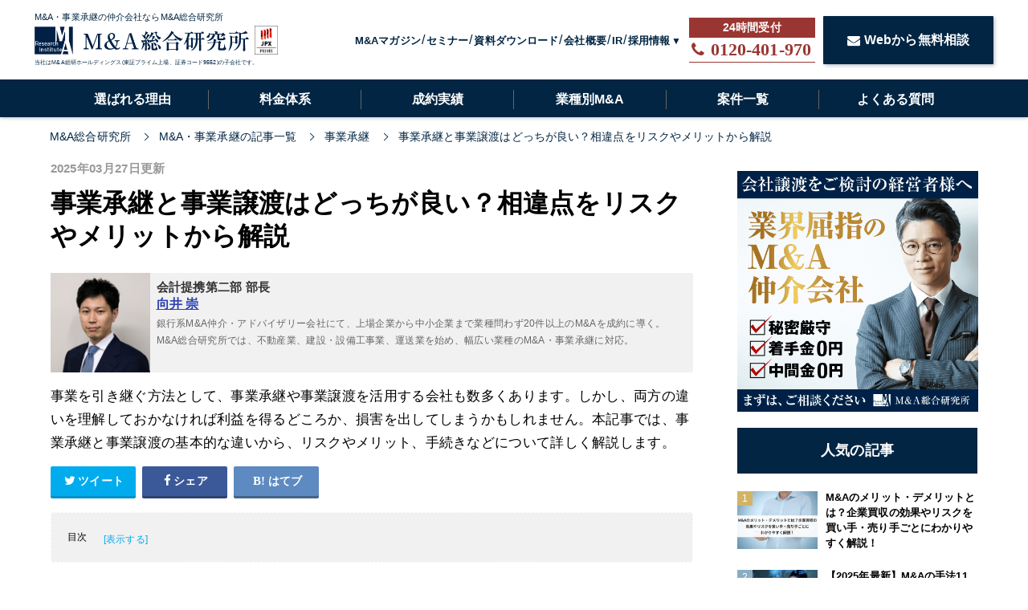

--- FILE ---
content_type: text/html; charset=utf-8
request_url: https://masouken.com/%E4%BA%8B%E6%A5%AD%E6%89%BF%E7%B6%99%E3%81%A8%E4%BA%8B%E6%A5%AD%E8%AD%B2%E6%B8%A1%E3%81%AE%E9%81%95%E3%81%84%E3%81%A8%E3%81%AF
body_size: 24482
content:
<!DOCTYPE html><html lang="ja"><head><meta charset="UTF-8">
<title>事業承継と事業譲渡はどっちが良い？相違点をリスクやメリットから解説 | M&amp;A・事業承継ならM&amp;A総合研究所</title>
<link rel="icon" type="image/x-icon" href="https://s3-ap-northeast-1.amazonaws.com/cdn.ma-site.com/assets/favicon-5f4669c797dea7a98f0c3d27090f48e4960d9e69151db2ad0fe2c253754b1d28.ico">
<meta name="description" content="事業を引き継ぐ方法として、事業承継や事業譲渡を活用する会社も数多くあります。しかし、両方の違いを理解しておかなければ利益を得るどころか、損害を出してしまうかもしれません。本記事では、事業承継と事業譲渡の基本的な違いから、リスクやメリット、手続きなどについて詳しく解説します。">
<meta name="keywords" content="事業承継,">
<link rel="canonical" href="https://masouken.com/事業承継と事業譲渡の違いとは">
<meta property="og:title" content="事業承継と事業譲渡はどっちが良い？相違点をリスクやメリットから解説">
<meta property="og:type" content="article">
<meta property="og:url" content="https://masouken.com/%E4%BA%8B%E6%A5%AD%E6%89%BF%E7%B6%99%E3%81%A8%E4%BA%8B%E6%A5%AD%E8%AD%B2%E6%B8%A1%E3%81%AE%E9%81%95%E3%81%84%E3%81%A8%E3%81%AF">
<meta property="og:image" content="https://s3-ap-northeast-1.amazonaws.com/cdn.ma-site.com/production/posts/eyecatches/000/001/485/medium.?1681630487">
<meta property="og:site_name" content="M&amp;A・事業承継ならM&amp;A総合研究所">
<meta property="og:description" content="事業を引き継ぐ方法として、事業承継や事業譲渡を活用する会社も数多くあります。しかし、両方の違いを理解しておかなければ利益を得るどころか、損害を出してしまうかもしれません。本記事では、事業承継と事業譲渡の基本的な違いから、リスクやメリット、手続きなどについて詳しく解説します。">
<meta property="og:locale" content="ja_JP">
<meta name="twitter:card" content="summary_large_image">
<meta name="twitter:title" content="事業承継と事業譲渡はどっちが良い？相違点をリスクやメリットから解説">
<meta name="twitter:description" content="事業を引き継ぐ方法として、事業承継や事業譲渡を活用する会社も数多くあります。しかし、両方の違いを理解しておかなければ利益を得るどころか、損害を出してしまうかもしれません。本記事では、事業承継と事業譲渡の基本的な違いから、リスクやメリット、手続きなどについて詳しく解説します。">
<meta name="twitter:image" content="https://s3-ap-northeast-1.amazonaws.com/cdn.ma-site.com/production/posts/eyecatches/000/001/485/medium.?1681630487">
<meta name="theme-color" content="#012543">
<meta name="id" content="1485"><link href="https://s3-ap-northeast-1.amazonaws.com/cdn.ma-site.com/assets/favicon-5f4669c797dea7a98f0c3d27090f48e4960d9e69151db2ad0fe2c253754b1d28.ico" rel="shortcut icon" /><link href="https://fonts.googleapis.com/css?family=Lato|Subset:latin,latin-ext" rel="stylesheet"><meta content="width=1280,user-scalable=no" name="viewport" /><link rel="stylesheet" media="all" href="https://s3-ap-northeast-1.amazonaws.com/cdn.ma-site.com/assets/service/object/project/application-d994cecba0bb78ffee54035e7d2f7a77d88812b22710c9395748c38a4e613d72.css" data-turbolinks-track="reload" /><!-- Google Tag Manager -->
<script>(function(w,d,s,l,i){w[l]=w[l]||[];w[l].push({'gtm.start':
new Date().getTime(),event:'gtm.js'});var f=d.getElementsByTagName(s)[0],
j=d.createElement(s),dl=l!='dataLayer'?'&l='+l:'';j.async=true;j.src=
'https://www.googletagmanager.com/gtm.js?id='+i+dl;f.parentNode.insertBefore(j,f);
})(window,document,'script','dataLayer','GTM-5QTQWRW');</script>
<!-- End Google Tag Manager -->

<script type="text/javascript">
  (function(c,l,a,r,i,t,y){
      c[a]=c[a]||function(){(c[a].q=c[a].q||[]).push(arguments)};
      t=l.createElement(r);t.async=1;t.src="https://www.clarity.ms/tag/"+i;
      y=l.getElementsByTagName(r)[0];y.parentNode.insertBefore(t,y);
  })(window, document, "clarity", "script", "7l6kjy1pyf");
</script>
<script>
  (function(i,s,o,g,r,a,m){i['GoogleAnalyticsObject']=r;i[r]=i[r]||function(){
  (i[r].q=i[r].q||[]).push(arguments)},i[r].l=1*new Date();a=s.createElement(o),
  m=s.getElementsByTagName(o)[0];a.async=1;a.src=g;m.parentNode.insertBefore(a,m)
  })(window, document, 'script', 'https://www.google-analytics.com/analytics.js','ga');

  ga('create', 'UA-125417030-1', 'auto');
  ga('require', 'GTM-KPG5XN9');
</script>
<script type="application/ld+json">{"@context":"https://schema.org","@type":"Article","mainEntityOfPage":{"@type":"WebPage","@id":"https://masouken.com/事業承継と事業譲渡の違いとは"},"headline":"事業承継と事業譲渡はどっちが良い？相違点をリスクやメリットから解説","datePublished":"2021-05-19T07:02:04+09:00","dateModified":"2025-03-27T16:17:21+09:00","author":{"@type":"Person","name":"向井 崇","jobTitle":"会計提携第二部 部長","url":"https://masouken.com/member"},"publisher":{"@type":"Organization","name":"M\u0026A総合研究所","logo":{"@type":"ImageObject","url":"https://s3-ap-northeast-1.amazonaws.com/cdn.ma-site.com/statics/front2019/top/soken_logo.png","width":"488px","height":"64px"}},"description":"事業を引き継ぐ方法として、事業承継や事業譲渡を活用する会社も数多くあります。しかし、両方の違いを理解しておかなければ利益を得るどころか、損害を出してしまうかもしれません。本記事では、事業承継と事業譲渡の基本的な違いから、リスクやメリット、手続きなどについて詳しく解説します。"}</script><meta content="329nkfvrhxsMnC10HZa-b_zV-ocU-JatsVQHnFnSfk8" name="google-site-verification" /></head><body id="top"><!-- Google Tag Manager (noscript) -->
<noscript><iframe src="https://www.googletagmanager.com/ns.html?id=GTM-5QTQWRW"
height="0" width="0" style="display:none;visibility:hidden"></iframe></noscript>
<!-- End Google Tag Manager (noscript) -->
<script src="https://ajax.googleapis.com/ajax/libs/jquery/3.2.1/jquery.min.js"></script><script src="https://cdnjs.cloudflare.com/ajax/libs/slick-carousel/1.9.0/slick.min.js"></script><header class="l-header" id="js-topHeader" style="min-width: 1200px;"><div class="l-header-main"><div class="c-container"><div class="l-header-main__inner"><div class="l-header-main__logo"><div class="l-header-main__info"><a href="/"><div class="l-header-main__info-content"><p>M&amp;A・事業承継の仲介会社ならM&amp;A総合研究所</p><div class="l-header-main__info-content-images"><img alt="M&amp;A総合研究所" width="267" height="35" src="https://s3-ap-northeast-1.amazonaws.com/cdn.ma-site.com/assets/logo-ac298e39c1eae0d9e82b28917fcd6c10f2c2284cac8072d2e35e0286b8041faf.png" /><img alt="M&amp;A総合研究所" width="36" height="36" src="https://s3-ap-northeast-1.amazonaws.com/cdn.ma-site.com/statics/front2019/top/prime_logo.webp" /></div><span>当社はM&amp;A総研ホールディングス(東証プライム上場、証券コード9552)の子会社です。</span></div></a></div></div><ul class="l-header-main__list"><li class="l-header-main__item"><a class="l-header-main__link" href="/posts">M&amp;Aマガジン</a></li><li class="l-header-main__item"><a class="l-header-main__link" href="/seminars">セミナー</a></li><li class="l-header-main__item"><a class="l-header-main__link" href="/documents">資料ダウンロード</a></li><li class="l-header-main__item"><a class="l-header-main__link" href="/company">会社概要</a></li><li class="l-header-main__item"><a target="_blank" class="l-header-main__link" href="/holdings/ir">IR</a></li><li class="l-header-main__item"><label class="l-header-main__label" for="main-recruits">採用情報</label><ul class="l-header-main__drawer"><li class="l-header-main__content"><a target="_blank" href="/recruits">中途</a></li><li class="l-header-main__content"><a target="_blank" href="https://newgrads.masouken.com">新卒</a></li></ul></li><li class="l-header-main__button"><a class="l-header-main__tel" data-event="TELヘッダ" href="tel:0120-401-970"><div class="l-header-main__phone"><div class="u-fs-lg"><i class="fa fa-phone l-header-main__telIcon"></i></div><strong>0120-401-970</strong></div></a></li><li class="l-header-main__button"><a class="c-btn-base c-btnSize-60 u-fs-16" data-event="ヘッダ" href="/contact"><i class="fa fa-envelope u-mr-5"></i>Webから無料相談</a></li></ul></div></div></div><div class="l-header-menu"><div class="c-container"><ul class="l-header-menu__list"><li class="l-header-menu__item"><a class="l-header-menu__link " href="/reason">選ばれる理由</a></li><li class="l-header-menu__item"><a class="l-header-menu__link " href="/charge">料金体系</a></li><li class="l-header-menu__item"><a class="l-header-menu__link " href="/interviews">成約実績</a></li><li class="l-header-menu__item"><a class="l-header-menu__link " href="/business_type">業種別M&amp;A</a></li><li class="l-header-menu__item"><a class="l-header-menu__link " href="/list">案件一覧</a></li><li class="l-header-menu__item"><a class="l-header-menu__link " href="/faq">よくある質問</a></li></ul></div></div></header><nav class="c-breadcrumbList-base"><div class="c-container"><div class="c-breadcrumbList-baseWrap" itemscope="" itemtype="http://schema.org/BreadcrumbList"><span itemscope="itemscope" itemprop="itemListElement" itemtype="https://schema.org/ListItem"><a itemprop="item" href="/"><span itemprop="name">M&amp;A総合研究所</span></a><meta itemprop="position" content="1"></meta></span><span itemscope="itemscope" itemprop="itemListElement" itemtype="https://schema.org/ListItem"><a itemprop="item" href="/posts"><span itemprop="name">M&amp;A・事業承継の記事一覧</span></a><meta itemprop="position" content="2"></meta></span><span itemscope="itemscope" itemprop="itemListElement" itemtype="https://schema.org/ListItem"><a itemprop="item" href="/category/%E4%BA%8B%E6%A5%AD%E6%89%BF%E7%B6%99"><span itemprop="name">事業承継</span></a><meta itemprop="position" content="3"></meta></span><span itemscope="itemscope" itemprop="itemListElement" itemtype="https://schema.org/ListItem"><a itemprop="item" href="https://masouken.com/%E4%BA%8B%E6%A5%AD%E6%89%BF%E7%B6%99%E3%81%A8%E4%BA%8B%E6%A5%AD%E8%AD%B2%E6%B8%A1%E3%81%AE%E9%81%95%E3%81%84%E3%81%A8%E3%81%AF"><span itemprop="name">事業承継と事業譲渡はどっちが良い？相違点をリスクやメリットから解説</span></a><meta itemprop="position" content="4"></meta></span></div></div></nav><div class="l-contentsPosts u-clearfix"><main class="l-contentsMain"><div class="p-article"><div class="p-articleAdditionalInfo"><div class="p-articleDate"><p class="p-articleDate--publication">2025年03月27日更新</p></div></div><h1 class="p-article__title">事業承継と事業譲渡はどっちが良い？相違点をリスクやメリットから解説</h1><div class="p-article__auther"><div class="p-article__autherInner"><a href="/authors/6"><img loading="lazy" class="p-article__autherImage" src="//s3-ap-northeast-1.amazonaws.com/cdn.ma-site.com/production/authers/images/000/000/006/medium.jpg?1639478303" /></a><div class="p-article__autherDescription"><div class="p-article__autherOrganization">会計提携第二部 部長</div><div class="p-article__autherName"><a href="/authors/6">向井 崇</a></div><div class="p-article__autherComment"><p>銀行系M&amp;A仲介・アドバイザリー会社にて、上場企業から中小企業まで業種問わず20件以上のM&amp;Aを成約に導く。M&amp;A総合研究所では、不動産業、建設・設備工事業、運送業を始め、幅広い業種のM&amp;A・事業承継に対応。</p></div></div></div></div><p class="p-article__description">事業を引き継ぐ方法として、事業承継や事業譲渡を活用する会社も数多くあります。しかし、両方の違いを理解しておかなければ利益を得るどころか、損害を出してしまうかもしれません。本記事では、事業承継と事業譲渡の基本的な違いから、リスクやメリット、手続きなどについて詳しく解説します。</p><div class="p-articleShare"><ul class="p-articleShareList u-clearfix"><li><a target="_blank" href="http://twitter.com/share?url=https%3A%2F%2Fmasouken.com%2F%E4%BA%8B%E6%A5%AD%E6%89%BF%E7%B6%99%E3%81%A8%E4%BA%8B%E6%A5%AD%E8%AD%B2%E6%B8%A1%E3%81%AE%E9%81%95%E3%81%84%E3%81%A8%E3%81%AF&amp;text=%E4%BA%8B%E6%A5%AD%E6%89%BF%E7%B6%99%E3%81%A8%E4%BA%8B%E6%A5%AD%E8%AD%B2%E6%B8%A1%E3%81%AF%E3%81%A9%E3%81%A3%E3%81%A1%E3%81%8C%E8%89%AF%E3%81%84%EF%BC%9F%E7%9B%B8%E9%81%95%E7%82%B9%E3%82%92%E3%83%AA%E3%82%B9%E3%82%AF%E3%82%84%E3%83%A1%E3%83%AA%E3%83%83%E3%83%88%E3%81%8B%E3%82%89%E8%A7%A3%E8%AA%AC"><i class="fa fa-twitter"></i><span class="text">ツイート</span></a></li><li><a class="facebook" onclick="javascript:window.open(this.href, &#39;&#39;, &#39;menubar=no,toolbar=no,resizable=yes,scrollbars=yes,height=300,width=600&#39;);return false;" href="http://www.facebook.com/share.php?src=bm&amp;t=%E4%BA%8B%E6%A5%AD%E6%89%BF%E7%B6%99%E3%81%A8%E4%BA%8B%E6%A5%AD%E8%AD%B2%E6%B8%A1%E3%81%AF%E3%81%A9%E3%81%A3%E3%81%A1%E3%81%8C%E8%89%AF%E3%81%84%EF%BC%9F%E7%9B%B8%E9%81%95%E7%82%B9%E3%82%92%E3%83%AA%E3%82%B9%E3%82%AF%E3%82%84%E3%83%A1%E3%83%AA%E3%83%83%E3%83%88%E3%81%8B%E3%82%89%E8%A7%A3%E8%AA%AC&amp;u=https%3A%2F%2Fmasouken.com%2F%E4%BA%8B%E6%A5%AD%E6%89%BF%E7%B6%99%E3%81%A8%E4%BA%8B%E6%A5%AD%E8%AD%B2%E6%B8%A1%E3%81%AE%E9%81%95%E3%81%84%E3%81%A8%E3%81%AF"><i class="fa fa-facebook"></i><span class="text">シェア</span></a></li><li><a class="hatebu" onclick="window.open(this.href, &#39;HBwindow&#39;, &#39;width=600, height=400, menubar=no, toolbar=no, scrollbars=yes&#39;); return false;" href="http://b.hatena.ne.jp/add?mode=confirm&amp;url=https%3A%2F%2Fmasouken.com%2F%E4%BA%8B%E6%A5%AD%E6%89%BF%E7%B6%99%E3%81%A8%E4%BA%8B%E6%A5%AD%E8%AD%B2%E6%B8%A1%E3%81%AE%E9%81%95%E3%81%84%E3%81%A8%E3%81%AF&amp;title=%E4%BA%8B%E6%A5%AD%E6%89%BF%E7%B6%99%E3%81%A8%E4%BA%8B%E6%A5%AD%E8%AD%B2%E6%B8%A1%E3%81%AF%E3%81%A9%E3%81%A3%E3%81%A1%E3%81%8C%E8%89%AF%E3%81%84%EF%BC%9F%E7%9B%B8%E9%81%95%E7%82%B9%E3%82%92%E3%83%AA%E3%82%B9%E3%82%AF%E3%82%84%E3%83%A1%E3%83%AA%E3%83%83%E3%83%88%E3%81%8B%E3%82%89%E8%A7%A3%E8%AA%AC"><i class="fa fa-hatena"></i><span class="text">はてブ</span></a></li><li><div class="plugin"><div id="fb-root"></div>
<script async defer crossorigin="anonymous" src="https://connect.facebook.net/ja_JP/sdk.js#xfbml=1&version=v3.3&appId=209920783258791&autoLogAppEvents=1"></script>


<div class="fb-like" data-href="https://www.facebook.com/&#x56fd;&#x5185;&#x6700;&#x5927;&#x7d1a;&#x306e;ma&#x60c5;&#x5831;&#x30b5;&#x30a4;&#x30c8;ma&#x7dcf;&#x5408;&#x7814;&#x7a76;&#x6240;-392466488209533" data-width="" data-layout="box_count" data-action="like" data-size="small" data-show-faces="false" data-share="false"></div>
</div></li></ul></div><div class="p-article__toc p-article__toc--hidden"><h2>目次</h2><input type="checkbox" name="check" id="toc-check" value="1" class="p-article__tocCheck" /><label class="p-article__tocLabel" for="toc-check"></label><ol><li class="p-article__toc__h2"><a class="scroll" href="#head-fd082f842ff765fbe8534f12f567bb93"><span class="num"></span><span>事業承継と事業譲渡の違いとは？</span></a></li><li class="p-article__toc__h2"><a class="scroll" href="#head-43c1c9c30fbae08e500ef8c10cf0fc1b"><span class="num"></span><span>事業承継と事業譲渡の注意点・リスク</span></a></li><li class="p-article__toc__h2"><a class="scroll" href="#head-48549729b7e15e20c557d52b80655bcf"><span class="num"></span><span>事業承継と事業譲渡のメリット</span></a></li><li class="p-article__toc__h2"><a class="scroll" href="#head-8e141bacf984fc7bb92df1f92e7347c1"><span class="num"></span><span>事業承継と事業譲渡はどちらが得か？</span></a></li><li class="p-article__toc__h2"><a class="scroll" href="#head-63373969aa9f4ba2e30a6ae94a83d62d"><span class="num"></span><span>そのほかの承継方法</span></a></li><li class="p-article__toc__h2"><a class="scroll" href="#head-9be37e29fd200e4fd42f8fb1bc3e9883"><span class="num"></span><span>事業承継と事業譲渡の違いに関する相談先</span></a></li><li class="p-article__toc__h2"><a class="scroll" href="#head-1ecd3895baa5a0651de03257739e67d4"><span class="num"></span><span>事業承継と事業譲渡の違いまとめ</span></a></li></ol></div><ul class="p-article__banners"><li class="p-article__banner"><a class="p-article__bannerLink" href="https://bit.ly/2Ta93lO"><img alt="今すぐ買収ニーズを登録する" width="300" src="https://s3-ap-northeast-1.amazonaws.com/cdn.ma-site.com/statics/components/banners/urianken.jpg" /></a></li><li class="p-article__banner"><a class="p-article__bannerLink" href="https://bit.ly/2tshKJx"><img alt="経験豊富なM&amp;AアドバイザーがM&amp;Aをフルサポート まずは無料相談" width="300" src="https://s3-ap-northeast-1.amazonaws.com/cdn.ma-site.com/statics/components/banners/mayottara.jpg?ver=3" /></a></li></ul><div class="p-posts-officer__cover"><aside class="p-posts-officer"><a target="_blank" href="/valuations"><div class="p-posts-officer__container"><h2 class="p-posts-officer__heading">会社の売却・事業承継でお悩みの経営者様へ</h2><div class="p-posts-officer__text"><span class="p-posts-officer__text--1">「あなたの会社が</span><span class="p-posts-officer__attention">いくらで売れるか</span><span class="p-posts-officer__text--2">」</span><p class="p-posts-officer__text--3">知りたくありませんか？</p></div><div class="c-btn p-posts-officer__button">無料価値算定をする</div></div></a></aside></div><div class="p-article__detail"><div class="p-article__heading"><h2 id="head-fd082f842ff765fbe8534f12f567bb93">1. 事業承継と事業譲渡の違いとは？</h2></div><div class="p-article__text"><p>事業の引き継ぎ方法には、大きく分けて<a href="https://masouken.com/%E4%BA%8B%E6%A5%AD%E6%89%BF%E7%B6%99%E3%81%A8%E4%BA%8B%E6%A5%AD%E7%B6%99%E6%89%BF%E3%81%AE%E9%81%95%E3%81%84">事業承継</a>と<a href="https://masouken.com/%E4%BA%8B%E6%A5%AD%E8%AD%B2%E6%B8%A1%E3%81%AE%E5%9F%BA%E6%9C%AC">事業譲渡</a>の2つがあります。似た言葉ですが異なる効果を持っているので、それぞれの違いを把握することが大切です。<br />
<br />
違いを把握しておくと比較検討できるので、自社に適した引き継ぎ方法を選択しやすくなります。この章では、事業承継と事業譲渡の基本概要や主な違いを見ましょう。</p></div><div class="p-article__heading"><h3 id="head-69fefa708f6cf30e87aa5737ee4d75c8">事業承継とは</h3></div><div class="p-article__text"><p><strong>事業承継とは、会社の事業を経営者から後継者に引き継ぐこと</strong>です。経営者の高齢化に比例して経営力の低下が危惧されるため、適切なタイミングで事業承継を実施する必要があります。<br />
<br />
事業承継では、会社における全ての資産を引き継ぎます。土地や建物などの事業用資産以外に、自社株の引き継ぎも行うことで、後継者の所有と経営を一体化できるでしょう。<br />
<br />
中小企業は経営者の経験・知識・牽引力などが会社の経営基盤であることが多く、誰を後継者にしてこれらの資産を引き継がせるかという重要な課題を抱えています。<br />
<br />
誰を後継者にするかによって事業承継の方法は変わりますが、関係者（社内・取引先など）の理解や後継者育成、株式・資産の分配などのステップを通して行われるのが一般的です。</p></div><div class="p-article__heading"><h3 id="head-a8c3c871cc8ed2c35dc176e76e4dadf5">事業譲渡とは</h3></div><div class="p-article__text"><p><strong>事業譲渡とは、会社における事業の一部あるいは全部を譲渡すること</strong>です。株式の譲渡や引き継ぎは行われないので、会社の経営に影響を与えず法人格も維持される特徴があります。<br />
<br />
事業とする範囲は明確に定められていません。会社法は、個別具体的に譲渡企業と譲受企業の間で契約を交わします。特定の事業を切り離したい譲渡側と、特定の資源を確保したい譲受側のニーズが一致することで成立します。<br />
<br />
引き継ぎを検討する際は、事業譲渡も視野に入れることで成約率が高まるでしょう。<br />
<br />
事業譲渡には、一部の例外を除いて株主総会の特別決議が必要です。譲渡範囲を決定したら株主総会を開催して、2/3以上の賛成を獲得した後に実施されます。</p></div><div class="p-article__heading"><h3 id="head-7104e39e62eaf6fcbc4fa0d4a0e1fb47">事業承継と事業譲渡の主な違い</h3></div><div class="p-article__text"><p><strong>事業承継は会社の資産や経営を引き継ぐ方法</strong>です。<strong>事業譲渡は事業を引き継ぐ方法</strong>なので、経営権に影響はなく経営者が変わることもありません。<br />
<br />
事業承継は株式の譲渡・引き継ぎが行われるので、有償譲渡の場合は経営者（株主）が売却益を獲得します。事業譲渡は、会社が売却益を獲得します。<br />
<br />
【事業承継と事業譲渡の主な違い】
<table border="1" cellpadding="1" cellspacing="1">
	<tbody>
		<tr>
			<td style="text-align: center; vertical-align: middle;">&nbsp;</td>
			<td style="text-align: center; vertical-align: middle;">事業承継</td>
			<td style="text-align: center; vertical-align: middle;">事業譲渡</td>
		</tr>
		<tr>
			<td style="text-align: center; vertical-align: middle;">経営権</td>
			<td style="text-align: center; vertical-align: middle;">移転する</td>
			<td style="text-align: center; vertical-align: middle;">移転しない</td>
		</tr>
		<tr>
			<td style="text-align: center; vertical-align: middle;">引き継ぎ範囲</td>
			<td style="text-align: center; vertical-align: middle;">会社の全資産</td>
			<td style="text-align: center; vertical-align: middle;">事業の一部あるいは全部</td>
		</tr>
		<tr>
			<td style="text-align: center; vertical-align: middle;">売却益</td>
			<td style="text-align: center; vertical-align: middle;">親族への無償譲渡が一般的<br />
			有償譲渡の場合は経営者が獲得</td>
			<td style="text-align: center; vertical-align: middle;">会社が獲得</td>
		</tr>
		<tr>
			<td style="text-align: center; vertical-align: middle;">主な目的</td>
			<td style="text-align: center; vertical-align: middle;">会社・事業の引き継ぎ</td>
			<td style="text-align: center; vertical-align: middle;">事業の引き継ぎ<br />
			不採算事業の清算</td>
		</tr>
	</tbody>
</table>
</p></div><div class="p-article__heading"><h4 id="head-666aec6a8d7e5191e3438eec42b0853e">事業承継の方法</h4></div><div class="p-article__text"><p><strong>主な事業承継の方法は、下記の3種類</strong>です。
<ul>
	<li>親族内事業承継</li>
	<li>親族外事業承継</li>
	<li><a href="http://masouken.com/M&amp;A">M&amp;A</a>による事業承継</li>
</ul>
<br />
息子や娘などの身内に引き継ぐ方法が、親族内事業承継です。従業員や取引先から理解を得やすい大きなメリットがあります。注意点としては、後継者育成に時間をかける必要があるので、早くから取り組まなければ、現経営者の体力が限界を迎えることもあるでしょう。<br />
<br />
社内の役員や従業員に引き継ぐ方法が、親族外事業承継になります。最も大きな利点は、後継者候補における選択の幅が広がることです。事業承継は個人保証も引き継がれますが、親族への引き継ぎと比べて債権者からの同意が得られにくいでしょう。<br />
<br />
M&amp;Aによる事業承継は<a href="https://masouken.com/%E6%A0%AA%E5%BC%8F%E8%AD%B2%E6%B8%A1%E3%81%AE%E6%89%8B%E7%B6%9A%E3%81%8D%E3%82%84%E3%83%A1%E3%83%AA%E3%83%83%E3%83%88%E3%83%BB%E3%83%87%E3%83%A1%E3%83%AA%E3%83%83%E3%83%88%E3%81%A8%E7%A8%8E%E9%87%91">株式譲渡</a>を活用した方法で、後継者問題を解決しやすい大きなメリットがあります。ただし、経営の決定権は買い手に委ねるため、事業承継前の計画から逸脱することも考えられるでしょう。</p></div><div class="p-article__heading"><h4 id="head-f7f4411aeef2906fcb992f7353c16d4c">事業譲渡の方法</h4></div><div class="p-article__text"><p>事業譲渡では、一部の例外を除いて売却側は株主総会で承認を得なければなりません。<strong>全部譲渡と一部譲渡で必要な手続き</strong>を見ましょう。<br />
<br />
まずは、全部譲渡についてです。全事業を譲渡する際、株主総会における特別決議の承認がいります。<a href="https://masouken.com/%E8%B2%B7%E5%8F%8E%E3%81%AE%E3%83%A1%E3%83%AA%E3%83%83%E3%83%88%E3%81%A8%E3%83%87%E3%83%A1%E3%83%AA%E3%83%83%E3%83%88">買収</a>側も同じく、特別決議を開いて2/3以上の賛成を得なければなりません。<br />
<br />
買収業が売却側の株式を9割以上保有していれば、特別決議はいりません。特別支配会社となるので、子会社側の特別決議は省略できます。<br />
<br />
次に、一部譲渡についてです。一部譲渡では、譲渡する事業が株主の利害にどれだけ関与するかが判断基準です。重要な事業であり譲渡対象資産が売却側における総資産の1/5超であれば、特別決議が要ります。<br />
<br />
この場合における重要な事業とは、売上高・利益などの量的基準や従業員数の割合が10%を超える場合です。量的基準は、事業内容や会社沿革のイメージに対する影響に比重を置きます。従業員数は事業に与える影響に鑑みての処置です。</p></div><div class="p-article__link"><a rel="follow" href="https://masouken.com/%E4%BA%8B%E6%A5%AD%E6%89%BF%E7%B6%99%E3%81%AE%E6%82%A9%E3%81%BF/?permalink=事業承継と事業譲渡の違いとは">【関連】事業承継の悩みと5つの失敗例！経営者はどこに相談するのが良い？</a></div><div class="p-article__heading"><h2 id="head-43c1c9c30fbae08e500ef8c10cf0fc1b">2. 事業承継と事業譲渡の注意点・リスク</h2></div><div class="p-article__text"><p>事業承継や事業譲渡は事業の引き継ぎする方法ですが、注意すべき点もあります。方法を選択する際は、検討材料として注意点を把握しましょう。</p></div><div class="p-article__heading"><h3 id="head-177f185928971fe2c3d055397c1786af">事業承継の注意点・リスク</h3></div><div class="p-article__text"><p>事業承継は、中小企業の事業を引き継ぐ方法として最も一般的です。<strong>特に注意すべきポイントは、以下の3点</strong>です。<br />
<br />
【事業承継の注意点】
<ul>
	<li>後継者選定が難しい</li>
	<li>経営権の集中が難しい</li>
	<li>事業の継続が約束されない</li>
</ul>
</p></div><div class="p-article__heading"><h4 id="head-8ef08c7fc35e13159f2103655e14e3d9">後継者選定が難しい</h4></div><div class="p-article__text"><p>中小企業は会社の経営基盤に対する経営者の影響力が大きい特徴があります。リーダーシップや取引先との信頼関係など、社内外の至る所で経営者の資質が問われます。<br />
<br />
<strong>事業承継における経営者の切り替わりは会社の経営基盤にも影響するため、後継者選定も難しい</strong>問題があり、後継者選定を誤ったことで経営が傾くケースも見受けられるほどです。<br />
<br />
後継者候補に引き継ぎの意思がない場合もあります。後継者不足は日本中の中小企業で深刻化しており、経営者の高齢化と相まって事業承継を諦める要因です。</p></div><div class="p-article__heading"><h4 id="head-ca1f831f84ff7355793b78ecb2e7471e">経営権の集中が難しい</h4></div><div class="p-article__text"><p>事業承継は、後継者が適正な割合の自社株を引き継げれば、経営権を集中して安定した経営を行えます。株式が分散して一定の議決権を確保できない場合は、後継者の一存で重要な意思決定を行えなくなる恐れもあるでしょう。<br />
<br />
中小企業における株式分散の主な原因は、親族への株式折半です。<strong>相続人の間で資産を公平に分配する際に、自社株を分散させてしまうケースが目立ちます。</strong></p></div><div class="p-article__heading"><h4 id="head-0b90273237406922eb2511cece668610">事業の継続が約束されない</h4></div><div class="p-article__text"><p>事業承継は全体のスケジュールや承継後の事業展開を含めた計画を策定します。事業の継続を目的として計画的に実施しますが、あくまでも成功率を高めるためであり、事業の継続は約束されません。<br />
<br />
<strong>後継者における経営方針の変更や社会環境の変化などにより、事業の継続が難しくなる</strong>場合もあります。万全の体制で臨んだ事業承継でも、不測の事態により事業を廃する可能性があることに注意しましょう。</p></div><div class="p-article__heading"><h4 id="head-7481b62fd8f528ce63f22ba8494b4d53">負債も引き継ぐことになる</h4></div><div class="p-article__text"><p><br />
負債を引き継がなければならない点もリスクとして挙げられます。負債を引き継ぐということは、<strong>受け継ぐ側に金銭的な負担をかけてしまう</strong>ため、事業承継でも重要なポイントといえるでしょう。<br />
<br />
また、負債の額が大きければ大きいほど引き継ぎ先を見つけるのも難しくなるため、負債額が大きくならないよう対策しておくのも重要です。もし、負債のある状態で引き継ぎを検討する際は、それを受け入れても問題なく稼働できるかどうか慎重に判断しなければなりません。<br />
<br />
負債のある事業を引き継いで会社の経営が悪化してしまっては本末転倒なため、<strong>どの程度の負債であればカバーできるのか明確にしておくのが大切</strong>です。加えて、引き継いでもらう側も負債額を明確に提示し、なぜそのような状態にあるのか正しく伝えなければ信用を失うことになります。</p></div><div class="p-article__heading"><h3 id="head-4fa682c016f4d2a3b3bce03228029897">事業譲渡の注意点・リスク</h3></div><div class="p-article__text"><p>事業譲渡は、譲渡範囲を選択して第三者に譲渡する方法です。利便性の高い引き継ぎ方法ですが、いくつかの注意点もあります。<br />
<br />
【事業譲渡の注意点】
<ul>
	<li>手続きが面倒</li>
	<li>競業避止義務の規定がある</li>
	<li>売却益に法人税がかかる</li>
</ul>
</p></div><div class="p-article__heading"><h4 id="head-9bc160a319773bf55f293e7c7df574cd">手続きが面倒</h4></div><div class="p-article__text"><p><strong>事業譲渡は譲渡対象の事業がかかわる全ての権利義務に対して、個別に同意を得る</strong>必要があります。譲渡対象の範囲が広かったり、関連する契約が多かったりすると手続きが面倒です。<br />
<br />
事業譲渡は株主総会や取締役会の承認が必要になるので、開催準備や株主の同意取り付けなどを事前に済ませなくてはなりません。譲渡範囲に債務が含まれる場合、債権者の同意を得られずに事業譲渡を進められないこともあります。</p></div><div class="p-article__heading"><h4 id="head-367bd2ec19c1d8d0e8e6bd7b6ec32251">競業避止義務の規定がある</h4></div><div class="p-article__text"><p><strong>事業譲渡における競業避止義務とは、譲渡企業が譲渡後一定期間は類似事業を行わないことを誓約する契約</strong>です。譲受企業が不利益を被ることを防ぐ目的で交わされます。<br />
<br />
期間は原則20年間とされ、譲渡企業と譲受企業の交渉により延長・短縮が可能です。企業の影響力や業種が重要視され、延長は最大で30年間と定められています。<br />
<br />
事業で培ったノウハウを活用して即座に類似事業を開始することは認められていません。獲得した資金を使って事業を展開する場合は、関連性の低い事業を選択する必要があります。</p></div><div class="p-article__heading"><h4 id="head-f3a4a73824e76fbde895d9ef9e3dd22a">売却益に法人税がかかる</h4></div><div class="p-article__text"><p><strong>事業譲渡で譲渡益が発生した場合は法人税が課せられます。</strong>実効税率は30～40%なので、株式の譲渡所得の税率20.315%よりも負担が大きいでしょう。<br />
<br />
他の事業で赤字がある場合や青色繰越欠損金がある場合は、事業譲渡の譲渡益と相殺できるため、法人税が発生するわけではありません。役員退職金として支出を増やし損金計上する方法もあるため、対策次第では法人税の負担を軽減することが可能です。</p></div><div class="p-article__heading"><h3 id="head-f855453bd3cceecef2377f431da831bf">事業承継と事業譲渡の注意点・リスク比較</h3></div><div class="p-article__text"><p>事業承継と事業譲渡は注意点を把握しておかないと失敗リスクが高まります。<strong>下表は前述の内容をまとめたもの</strong>です。<br />
<br />
【事業承継と事業譲渡の注意点比較】
<table border="1" cellpadding="1" cellspacing="1">
	<tbody>
		<tr>
			<td style="text-align: center; vertical-align: middle;">事業承継</td>
			<td style="text-align: center; vertical-align: middle;">事業譲渡</td>
		</tr>
		<tr>
			<td colspan="1" rowspan="4" style="text-align: center; vertical-align: middle;">後継者選定が難しい<br />
			経営権の集中が難しい<br />
			事業の継続が約束されない<br />
			負債を引き継ぐことになる</td>
			<td colspan="1" rowspan="4" style="text-align: center; vertical-align: middle;">売却・譲渡する事業を選択できる<br />
			負債に関係なく譲渡先が見つかりやすい<br />
			継続的に会社を経営できる</td>
		</tr>
	</tbody>
</table>
</p></div><div class="p-article__link"><a rel="follow" href="https://masouken.com/2025%E5%B9%B4%E5%95%8F%E9%A1%8C%E3%81%A8%E3%81%AF/?permalink=事業承継と事業譲渡の違いとは">【関連】2025年問題とは？事業承継できずに廃業する中小企業の特徴や事例・企業が取るべき対策を解説</a></div><div class="p-article__heading"><h2 id="head-48549729b7e15e20c557d52b80655bcf">3. 事業承継と事業譲渡のメリット</h2></div><div class="p-article__text"><p>自社の目的に合った方法を選択する際は事業承継と事業譲渡で得られる利点を比べることが大切です。前章の注意点と合わせて検討材料として活用できます。</p></div><div class="p-article__heading"><h3 id="head-75d6d351c17cb03e92de9af82dbccea5">事業承継のメリット</h3></div><div class="p-article__text"><p>事業承継の利点は多くありますが、ここでは事業譲渡と比べたときの利点に絞って紹介します。比べるうえで特に押さえておきたいポイントは以下の5つです。<br />
<br />
【事業承継のメリット】
<ul>
	<li>社内外から受け入れられやすい</li>
	<li>後継者育成に時間的余裕がある</li>
	<li>優秀な人材に引き継げる</li>
	<li>所有・経営の一体化</li>
	<li>経営の安定化や売却益の獲得が期待できる</li>
</ul>
</p></div><div class="p-article__heading"><h4 id="head-8cfbc9ee8dfb913ebeae2ed5c4886925">従業員や取引先の理解を得やすい</h4></div><div class="p-article__text"><p>経営者が変わる場合は、社内外から理解を得る必要があります。理解を得られないと、社内におけるキーマンの退職や、取引先との契約打ち切りなどのリスクがあるためです。<br />
<br />
従来の事業承継は大半が親族への引き継ぎでした。現在は少子高齢化などにより減少傾向にありますが、昔から一般的な方法として活用されています。現在も、<strong>事業承継は社内外からの理解を得やすい方法であり、事業の引き継ぎによるもめごとや衝突を回避しやすい</strong>でしょう。</p></div><div class="p-article__heading"><h4 id="head-d15f70c718eaf659ef10e35acdaeccaf">雇用を守ることにつながる</h4></div><div class="p-article__text"><p><br />
従業員や取引先の理解や、資産を引き継ぐ事業承継は、企業の継続的な発展はもちろん、従業員の仕事を続けられるようになります。特に、<strong>所有者が変更される場合であっても、従業員は継続して勤務できるため、雇用を守ることが可能</strong>です。<br />
<br />
また、従業員側も会社を辞めるかどうか自己判断できるため、仕事に縛られるようなこともありません。加えて、新たな所有者側からみても業務の経験者をそのまま雇用できるので、新たな人材を確保する コストが抑えられるのもメリットといえるでしょう。<br />
<br />
従業員は経営者が変わっても仕事を失わない安心を得られ、<strong>経営者側は円滑に事業を継続できる</strong>ため、まさに一石二鳥といえる手段です。しかし、従業員に納得してもらう必要もあるため、企業間でしっかりと話し合い、雇用条件を決めるようにしましょう。</p></div><div class="p-article__heading"><h4 id="head-5e908ca8ba8ddfd860d107968ac040ef">長期的な後継者育成ができる</h4></div><div class="p-article__text"><p>後継者育成が不十分の場合、後継者の経営スキル不足により経営が傾くリスクが高まります。<strong>親族へ引き継ぎの場合は、幼少の頃から後継者育成に着手可能</strong>です。現経営者による直接指導や経営幹部としての参画など、経営者に求められる資質と時間をかけて養えるので、事業の引き継ぎが成功しやすくなります。</p></div><div class="p-article__heading"><h4 id="head-efa4ddb727be42e2d5e7eddee6399336">優秀な人材に引き継げる</h4></div><div class="p-article__text"><p>事業承継は古くから親族への引き継ぎが主流でしたが、M&amp;Aを利用して引き継ぎを実現することも可能です。<strong>近年は親族や社内に後継者がいないケースが増えているため、M&amp;Aを活用した事業承継の件数が急増</strong>しています。<br />
<br />
M&amp;Aを活用する場合、社外の第三者から後継者候補を選べます。親族や社内よりも広範囲から選定できるので、優秀な買い手を探しやすいです。<br />
<br />
M&amp;Aにはシナジー効果の創出という目的もあります。相手が保有する経営資源の活用で、事業規模の拡大や企業成長を実現させることも不可能ではありません。</p></div><div class="p-article__heading"><h4 id="head-b051dec58d6a6d05b80b7c128a971eb2">財産など所有と経営が一体化できる</h4></div><div class="p-article__text"><p>株式が分散していると、各株主からさまざまな要求や請求をされることがあります。経営者が個別に対応していると余計な手間が増えてしまい、迅速な意思決定を阻害される恐れがあるでしょう。<br />
<br />
<strong>親族への事業承継は、所有と経営の一体化が図りやすい</strong>利点があります。後継者に議決権を集中させることで、経営上の意思決定を円滑に行いやすくなります。<br />
<br />
事業承継の前から株式が分散している場合は株式の買取やスクイーズアウトを活用して、事前に集中させることが求められるでしょう。<br />
<br />
社内の役員や従業員への事業承継では、株式買取資金の問題を解消するために、あえて所有と経営の分離を図るケースもあります。</p></div><div class="p-article__heading"><h4 id="head-7cb6046185e6a524be4adc5b8946f21b">経営の安定化や売却益の獲得が期待できる</h4></div><div class="p-article__text"><p><strong>M&amp;Aでは、引き継ぎ先の傘下に加わることで経営の安定化</strong>を期待できます。親会社に経営面を委ねて事業に専念すると、事業利益を生み出しやすいでしょう。<br />
<br />
M&amp;Aを利用する際は株式譲渡の方法を用います。有償取引が主流なので、企業価値に見合った売却益を獲得可能です。事業譲渡よりも税率が低く、個人的な資金として獲得でき、引退後の生活資金や新規の事業資金など、幅広い用途から自由に選べます。</p></div><div class="p-article__heading"><h4 id="head-ffae8ed311dd8d636200fa00016d77bb"> 手続が単純</h4></div><div class="p-article__text"><p><br />
<br />
事業承継の手続きは、事業主が引き継ぎ先に対して譲渡する資産を特定した後に、引き継ぎ先によって資産を管理するための法的な手続きをします。また、引き継ぎ先の企業は事業承継に関する法律を遵守する必要がありますが、それ以上に複雑な手順を踏む必要がありません。<br />
<br />
事業譲渡のように権利義務に対して個別で同意を得る必要もないため、スムーズに契約が結びやすいのも強みです。あとは<strong>会社が保有する資産や許認可などを、そのまま引き継ぐだけなのも手続きが簡単と言われる理由</strong>です。<br />
<br />
あくまでも一般的な範囲ではありますが、手続きが簡略化できるメリットは、実行しやすい特徴といえるでしょう。</p></div><div class="p-article__heading"><h3 id="head-e500bcdadfa40c37834fc46f92451537">事業譲渡のメリット</h3></div><div class="p-article__text"><p>続いて事業譲渡で得られる利点を紹介します。<strong>事業の引き継ぎシーンで高い効果が期待できるポイントは、以下の3つ</strong>です。<br />
<br />
【事業譲渡のメリット】
<ul>
	<li>売却・譲渡する事業を選択できる</li>
	<li>負債に関係なく譲渡先が見つかりやすい</li>
	<li>継続的に会社を経営できる</li>
</ul>
</p></div><div class="p-article__heading"><h4 id="head-a278e40130b509bcd403a3067d20baff">特定事業のみを売却・譲渡できる</h4></div><div class="p-article__text"><p>事業譲渡は個別具体的に譲渡範囲を選択できる引き継ぎ方法です。<strong>自社の目的に合わせて譲渡範囲を決めることで高い効果を得やすくなります。</strong><br />
<br />
事業の売却・譲渡による売却益は会社の資金として活用可能です。負債の弁済による立て直しや残存事業へのリソース集中で経営基盤を強固にするなど、さまざまな選択肢があります。<br />
<br />
不採算事業の切り離しにも活用可能です。自社にとっては不採算でも、譲受企業にとってはシナジー効果などの価値が認められる場合もあるので、事業再生の方法としても活用されています。</p></div><div class="p-article__heading"><h4 id="head-857bb476d3a7f4e53e7887296180c04b">赤字経営で負債を抱えていても譲渡先が見つかりやすい</h4></div><div class="p-article__text"><p>財務状況が悪化している場合、身内への引き継ぎをためらうケースは珍しくありません。事業承継は会社の資産・負債を全て引き継ぐ方法なので、身内に負債を押し付ける形になるためです。<br />
<br />
<strong>事業譲渡では譲渡範囲を決められるため採算事業のみを引き継げます。</strong>引き継ぐ負債を抑えられるので、多くの企業から譲受希望の声が上がりやすくなるでしょう。売却益は譲渡企業の残された負債の弁済に充てられ、利益の相殺により法人税負担も抑えられるので再生を図りやすくなります。<br />
<br />
譲受側はのれん相当額を一定期間は損金として計上できます。譲受の際は高い支出を伴いますが、長い期間をかけて結果的に節税につながることもあるでしょう。</p></div><div class="p-article__heading"><h4 id="head-1384aa45c81725792f71e8c73d5c5d47">会社は継続して経営ができる</h4></div><div class="p-article__text"><p><strong>事業譲渡は株式の移転が行われないため、資本関係に変化がなく経営に対する影響もありません。</strong>譲渡範囲にかかわらず経営権が失われることはありません。<br />
<br />
経営に必要な事業や人材を残したい場合は譲受企業との話し合いを行い、合意を得られたら取引が実現して必要な事業のみを存続できます。<br />
<br />
場合によっては全ての事業を手放すこともありますが、その場合も法人格は維持されます。先代から引き継いだ会社を残したいなど、会社の継続を重視する場合にも適した方法です。</p></div><div class="p-article__heading"><h4 id="head-a11b6803d88b68d23aa5d196d6a14012">売却益がでる</h4></div><div class="p-article__text"><p><br />
<br />
事業譲渡における売却益とは、売却した事業に関連する権利や資産などを受け取った際に得られる利益を指します。必ずしも売却益が出るわけではありませんが、<strong>譲渡元にとっては大きな利益を生み出す可能性があるため、利益を目的に譲渡するケースも少なくありません</strong>。<br />
<br />
売却益が得られれば、新規事業を起こすための資金や、借入金の返済に充てられるようになるため、会社を存続させるための手段としても活用できます。しかし、利益を得るためには譲渡先にとって価値のあるものでなければならないため、 譲渡先の選定は慎重に行うようにしましょう。<br />
<br />
<strong>価値を認めてもらえれば、より譲渡も受け入れてもらいやすくなる</strong>ため、自社の事業を必要とする企業はどういったところなのか調べておくことをおすすめします。</p></div><div class="p-article__heading"><h3 id="head-179f0ed7e50da816a563731c1692a4bb">事業承継と事業譲渡のメリット比較</h3></div><div class="p-article__text"><p>それぞれにメリットがあるため、判断に迷うことがあります。その際は<strong>下表のメリットと自社の目的を比較</strong>すると、適切な方法を選択しやすいでしょう。<br />
<br />
【事業承継と事業譲渡のメリット比較】
<table border="1" cellpadding="1" cellspacing="1">
	<tbody>
		<tr>
			<td style="text-align: center; vertical-align: middle;">事業承継</td>
			<td style="text-align: center; vertical-align: middle;">事業譲渡</td>
		</tr>
		<tr>
			<td style="text-align: center; vertical-align: middle;">社内外から受け入れられやすい<br />
			後継者育成に時間的余裕がある<br />
			M&amp;Aで優秀な相手に引き継ぎしやすい<br />
			所有・経営の一体化<br />
			M&amp;Aで経営の安定化や売却益の獲得<br />
			従業員の雇用が守れる<br />
			手続きが単純</td>
			<td style="text-align: center; vertical-align: middle;">売却・譲渡する事業を選択できる<br />
			負債に関係なく譲渡先が見つかりやすい<br />
			継続的に会社を経営できる<br />
			売却益が得られる</td>
		</tr>
	</tbody>
</table>
</p></div><div class="p-article__link"><a rel="follow" href="https://masouken.com/%E4%BA%8B%E6%A5%AD%E8%AD%B2%E6%B8%A1%E3%81%AE%E3%83%A1%E3%83%AA%E3%83%83%E3%83%88%E3%83%BB%E3%83%87%E3%83%A1%E3%83%AA%E3%83%83%E3%83%88/?permalink=事業承継と事業譲渡の違いとは">【関連】事業譲渡のメリット・デメリット30選！手続きの流れやリスクと税金についても解説！</a></div><div class="p-article__heading"><h2 id="head-8e141bacf984fc7bb92df1f92e7347c1">4. 事業承継と事業譲渡はどちらが得か？</h2></div><div class="p-article__text"><p>ここまであらゆる観点から事業承継と事業譲渡を比較してきましたが、結論はどちらが得な引き継ぎ方法なのでしょうか。ここでは、赤字経営の場合や事業譲渡のリスクに重点を置いて解説します。</p></div><div class="p-article__heading"><h3 id="head-8284599bfac391929b9a6f195950d8f8">赤字経営の際は事業譲渡が選ばれやすい</h3></div><div class="p-article__text"><p>赤字経営の場合は事業譲渡が選ばれることが多いでしょう。現経営者が作った負債を後継者へ引き継ぐことに負い目を感じることが多いためです。<strong>事業譲渡は売却益を獲得できるので赤字を相殺でき、負債の弁済による会社全体の健全化や法人税の負担軽減などにより金銭的な問題の解決を図れます。</strong><br />
<br />
事業を通して培われたノウハウや技術は、譲受企業へと引き継がれます。全部譲渡で全ての事業を手放したとしても、新たな場所へ伝統的に承継できるでしょう。</p></div><div class="p-article__heading"><h3 id="head-be8b11d888bf3179af505d7a39dfadde">事業譲渡のリスク</h3></div><div class="p-article__text"><p>前述の内容からは事業譲渡の良いところばかりが目立ちますが、いくつかのリスクが伴うので事前に把握しておく必要があります。<br />
<br />
【事業譲渡のリスク】
<ul>
	<li>権利義務の個別な同意が必要</li>
	<li>法人税率が高い</li>
</ul>
</p></div><div class="p-article__text"><p><strong>事業譲渡の主なリスクは権利義務における個別の同意が必要なこと</strong>です。譲渡する事業に関連する従業員や取引先から個別に同意を得る必要があるため、手続きに手間がかかります。買い手側の目的は、従業員や取引先の確保であることも多いでしょう。同意を取り付けられない場合は、成約の前提条件が満たせずに交渉が滞ることもあります。<br />
<br />
事業譲渡は法人税の実効税率が高い問題もあります。損失との相殺が図れない場合は高い税金を納めることになるので、納税額や納付タイミングに気をつけながら資金運用しなくてはなりません。事業譲渡は、これらのリスクにも配慮しながら計画的に実施する必要があるので、メリットや注意点とも比較しながら、どちらが得なのかを見極めましょう。</p></div><div class="p-article__heading"><h2 id="head-63373969aa9f4ba2e30a6ae94a83d62d">5. そのほかの承継方法</h2></div><div class="p-article__text"><p>事業の承継方法として事業承継と事業譲渡について解説しましたが、この2つ以外にも会社分割と株式譲渡と呼ばれる承継方法があります。それぞれで方法や特徴も異なるため、<strong>自社にあった方法を選ぶことが大切</strong>です。</p></div><div class="p-article__heading"><h3 id="head-b96f7dbd563b1e5eb5d5cfff2ddb3aa9">会社分割</h3></div><div class="p-article__text"><p><br />
<br />
会社分割とは、<strong>兄弟会社または事業の一部を子会社として承継する手段</strong>を指します。自社では不採算事業となってしまっている部分を他の会社に一任し、ひとつの事業に集中できるスリム化を図ることが可能です。<br />
<br />
その特性を活かし、得意分野を残して、苦手分野を切り離して事業を展開することで不利益を生むリスクを抑えられるようになるでしょう。また会社分割は、すべての契約を引き継ぐことになるため、個別の手続きも必要ありません。<br />
<br />
しかし、負債の引き継ぎや、複雑な税務手続きが必要であったり、許可の再取得が必要になったりするケースもあるため、慎重な対応が求められます。</p></div><div class="p-article__link"><a rel="follow" href="https://masouken.com/%E4%BC%9A%E7%A4%BE%E5%88%86%E5%89%B2%E3%81%A8%E4%BA%8B%E6%A5%AD%E8%AD%B2%E6%B8%A1%E3%81%AE%E9%81%95%E3%81%84/?permalink=事業承継と事業譲渡の違いとは">【関連】会社分割と事業譲渡の違いは？メリットやデメリットから選び方も解説！</a></div><div class="p-article__heading"><h3 id="head-21fac74d8226356b38acaab732246604">株式譲渡</h3></div><div class="p-article__text"><p><br />
<br />
株式譲渡は、M&amp;Aで活用されるケースの多い方法で、<strong>経営者が保有する株式を譲渡し、子会社化を行う手段</strong>です。法人として事業を引き継ぐことになるため、譲渡側は知的財産や許認可、債務や資産にあたるまでそのままの形で引き継ぎます。<br />
<br />
金銭と株式だけのやり取りで、事業を引き渡したり引き受けたりできる簡便さが強みといえるでしょう。しかし、不採算事業を引き継ぐことになるため、譲渡価格が下がる可能性も考慮しなければなりません。<br />
<br />
どの方法でもいえることですが、会社に与える影響を考えた上で、自社にとってプラスになる方法かどうか確認するようにしましょう。メリットばかりが目につきがちですが、デメリットも視野に入れておかなければ、損失になってかえってくるかもしれません。</p></div><div class="p-article__link"><a rel="follow" href="https://masouken.com/%E6%A0%AA%E5%BC%8F%E8%AD%B2%E6%B8%A1%E3%81%AE%E6%96%B9%E6%B3%95/?permalink=事業承継と事業譲渡の違いとは">【関連】【最新版】株式譲渡契約とは？手続きの流れや必要書類、契約書の記載内容も解説！</a></div><div class="p-article__heading"><h2 id="head-9be37e29fd200e4fd42f8fb1bc3e9883">6. 事業承継と事業譲渡の違いに関する相談先</h2></div><div class="p-article__text"><p>事業の引き継ぎの選択肢はさまざまで、適切な方法は会社の状況によって変わります。最善の方法を模索するためにはM&amp;A・事業承継の専門家であるM&amp;A仲介会社への相談をおすすめします。<br />
<br />
M&amp;A総合研究所は、主に中小・中堅規模のM&amp;A・事業承継サポートを手掛けるM&amp;A仲介会社です。<strong>M&amp;A総合研究所では、M&amp;A・事業承継の豊富な経験を持つM&amp;Aアドバイザーがご相談からクロージングまで案件をフルサポート</strong>します。<br />
<br />
料金体系は<strong>成約するまで完全無料の「完全成功報酬制」</strong>です（※譲渡企業様のみ。譲受企業様は中間金がかかります）。無料相談を受け付けていますので、どうぞお気軽にお問い合わせください。</p></div><div class="p-article__link"><a rel="follow" href="https://masouken.com/lp01/?permalink=事業承継と事業譲渡の違いとは">【関連】M&amp;A・事業承継ならM&amp;A総合研究所</a></div><div class="p-article__contact"><div class="p-article__contactLinks"><a class="p-article__contactLink--tel" data-event="TEL記事本文中" href="tel:0120-401-970"><span class="p-article__contactCopy">電話で無料相談</span><div class="p-article__contactText"><i class="fa fa-phone u-mr-5"></i><address>0120-401-970</address></div></a><a class="p-article__contactLink--web" data-event="記事本文中" href="/contact"><span class="p-article__contactCopy">WEBから無料相談</span><div class="p-article__contactText"><i class="fa fa-envelope u-mr-5"></i>M&Aのプロに相談する</div></a></div></div><div class="p-article__heading"><h2 id="head-1ecd3895baa5a0651de03257739e67d4">7. 事業承継と事業譲渡の違いまとめ</h2></div><div class="p-article__text"><p><strong>事業承継と事業承継はそれぞれにメリットや注意点があるため、自社の目的や条件に合わせて使い分ける</strong>ことが大切です。<br />
<br />
複数の選択肢を比較検討する際は、M&amp;A仲介会社に相談することをおすすめします。専門家の知見により精度の高いサポートを受けられるでしょう。</p></div></div><div class="p-article__detail"></div><div class="p-article__detail"><script>$('.p-posts-projects-indexPref__list').slick({
  infinite: true,
  slidesToShow: 1,
  slidesToScroll: 1,
  nextArrow: '<button type="button" class="slick-next--blue"><i class="fa fa-angle-right" /></button>',
  prevArrow: '<button type="button" class="slick-prev--blue"><i class="fa fa-angle-left" /></button>',
});</script></div><div class="p-article__detail--pb0"><div class="p-article__heading"><h2 style="margin: 30px 3px 30px 2px">M&A・事業承継のご相談ならM&A総合研究所</h2></div><div class="p-article__text"><p>M&A・事業承継のご相談なら経験豊富なM&AアドバイザーのいるM&A総合研究所にご相談ください。<br /><strong>M&A総合研究所が全国で選ばれる４つの特徴をご紹介します。</strong></p></div><div class="p-article__heading"><h4 style="padding-left: 5px;">M&A総合研究所が全国で選ばれる４つの特徴</h4></div><div class="p-article__text"><ol><li>譲渡企業様完全成功報酬の料金体系</li><li>最短43日、平均7.2ヶ月のスピード成約（2025年9月期）</li><li>専門部署による、高いマッチング力</li><li>強固なコンプライアンス体制</li></ol><a href="/reason">&gt;&gt;M&amp;A総合研究所の強みの詳細はこちら</a></div><div class="p-article__text"><p>M&A総合研究所は、成約するまで無料の「譲渡企業様完全成功報酬制」のM&A仲介会社です。<br />M&Aに関する知識・経験が豊富なM&Aアドバイザーによって、相談から成約に至るまで丁寧なサポートを提供しています。<br />また、独自のAIマッチングシステムおよび企業データベースを保有しており、オンライン上でのマッチングを活用しながら、圧倒的スピード感のあるM&Aを実現しています。<br /><strong>相談も無料となりますので、まずはお気軽にご相談ください。</strong></p><p><a target="_blank" href="/lp01">&gt;&gt;完全成功報酬制のM&amp;A仲介サービスはこちら(※譲渡企業様のみ)</a></p></div><div class="u-mt-40 u-mb-20"><div class="p-article__contact"><div class="p-article__contactLinks"><a class="p-article__contactLink--tel" data-event="TEL記事本文中" href="tel:0120-401-970"><span class="p-article__contactCopy">電話で無料相談</span><div class="p-article__contactText"><i class="fa fa-phone u-mr-5"></i><address>0120-401-970</address></div></a><a class="p-article__contactLink--web" data-event="記事本文中" href="/contact"><span class="p-article__contactCopy">WEBから無料相談</span><div class="p-article__contactText"><i class="fa fa-envelope u-mr-5"></i>M&Aのプロに相談する</div></a></div></div></div><div class="u-mt-45" style="font-size: 0"><a href="/documents"><img loading="lazy" width="100%" src="https://s3-ap-northeast-1.amazonaws.com/cdn.ma-site.com/statics/documents.jpg" /></a></div><ul class="p-article__staticContacts u-mt-45"><li class="p-article__staticContact"><a class="p-article__staticContactLink" target="_blank" href="/lp01"><img loading="lazy" src="https://s3-ap-northeast-1.amazonaws.com/cdn.ma-site.com/statics/components/cta/02.png?ver=2" /></a></li><li class="p-article__staticContact"><a class="p-article__staticContactLink" data-event="本文下画像(企業価値算定サービス)" target="_blank" href="/valuations"><img loading="lazy" src="https://s3-ap-northeast-1.amazonaws.com/cdn.ma-site.com/statics/components/cta/04.png" /></a></li></ul><a href="/magazine_users"><aside class="u-ta-center u-mt-50"><aside class="p-top-mailBanner"><a target="_blank" href="/magazine_users"><div class="p-top-mailBanner__container"><img class="p-top-mailBanner__image" loading="lazy" width="120" src="https://s3-ap-northeast-1.amazonaws.com/cdn.ma-site.com/statics/front2019/top/img_banner_left.jpg?ver=3" /><img class="p-top-mailBanner__image" loading="lazy" width="120" src="https://s3-ap-northeast-1.amazonaws.com/cdn.ma-site.com/statics/front2019/top/img_banner_right.jpg?ver=2" /><div class="p-top-mailBanner__inner u-ta-center"><h2 class="p-top-mailBanner__heading">M&A総合研究所 会員限定メールマガジン</h2><p class="p-top-mailBanner__text">プレミアム案件・お役立ち情報</p><div class="c-btn p-top-mailBanner__button u-mt-20">ご登録はこちら</div></div></div></a></aside></aside></a></div><div class="p-articleRelatedPosts"><h2>あなたにおすすめの記事</h2><div class="c-relatedPosts"><ul><li><a href="/M&amp;A"><div class="c-relatedPosts__thumb"><div class="lazyload" data-bg="//s3-ap-northeast-1.amazonaws.com/cdn.ma-site.com/production/posts/eyecatches/000/000/068/thumb.?1686467727" loading="lazy" style="background-size: cover; background-repeat: no-repeat; background-position: 50%"></div></div><div class="c-relatedPosts__content"><h3 class="c-relatedPosts__title">M&amp;Aとは？M&amp;Aの意味や流れ・メリット・手法などわかりやすく解説！</h3></div></a></li><li><a href="/%E4%BA%8B%E6%A5%AD%E6%89%BF%E7%B6%99%E3%81%AE%E5%9F%BA%E7%A4%8E"><div class="c-relatedPosts__thumb"><div class="lazyload" data-bg="//s3-ap-northeast-1.amazonaws.com/cdn.ma-site.com/production/posts/eyecatches/000/001/434/thumb.?1763439631" loading="lazy" style="background-size: cover; background-repeat: no-repeat; background-position: 50%"></div></div><div class="c-relatedPosts__content"><h3 class="c-relatedPosts__title">事業承継とは？M&amp;Aとの違いから方法、税制・補助金まで専門家が徹底解説【2025年最新版】</h3></div></a></li><li><a href="/M&amp;A%E3%81%AE%E4%BC%81%E6%A5%AD%E4%BE%A1%E5%80%A4%E8%A9%95%E4%BE%A1"><div class="c-relatedPosts__thumb"><div class="lazyload" data-bg="//s3-ap-northeast-1.amazonaws.com/cdn.ma-site.com/production/posts/eyecatches/000/000/351/thumb.?1763122337" loading="lazy" style="background-size: cover; background-repeat: no-repeat; background-position: 50%"></div></div><div class="c-relatedPosts__content"><h3 class="c-relatedPosts__title">M&amp;Aの企業価値評価（バリュエーション）とは？3つの手法と計算方法をわかりやすく解説</h3></div></a></li><li><a href="/M&amp;A%E3%81%AE%E5%A4%B1%E6%95%97"><div class="c-relatedPosts__thumb"><div class="lazyload" data-bg="//s3-ap-northeast-1.amazonaws.com/cdn.ma-site.com/production/posts/eyecatches/000/000/125/thumb.?1658841385" loading="lazy" style="background-size: cover; background-repeat: no-repeat; background-position: 50%"></div></div><div class="c-relatedPosts__content"><h3 class="c-relatedPosts__title">M&amp;Aの失敗理由・事例25選！失敗の確率・対策方法も解説【海外・日本企業】</h3></div></a></li></ul></div></div><div class="p-articleRelatedPosts"><h2>関連する記事</h2><div class="c-relatedPosts"><ul><li><a href="/弁当会社の事業承継"><div class="c-relatedPosts__thumb"><div loading="lazy" style="background-image: url(//s3-ap-northeast-1.amazonaws.com/cdn.ma-site.com/production/posts/eyecatches/000/001/769/thumb.jpg?1714962540); background-size: cover; background-repeat: no-repeat; background-position: 50%"></div></div><div class="c-relatedPosts__content"><h3 class="c-relatedPosts__title">弁当会社の事業承継を徹底解説！注意点や相談先・事例を紹介！</h3><p class="c-relatedPosts__description">弁当会社の中には後継者問題が深刻化しており事業承継に不安を感じ...</p></div></a></li><li><a href="/ホテルの事業承継"><div class="c-relatedPosts__thumb"><div loading="lazy" style="background-image: url(//s3-ap-northeast-1.amazonaws.com/cdn.ma-site.com/production/posts/eyecatches/000/001/768/thumb.jpg?1714962643); background-size: cover; background-repeat: no-repeat; background-position: 50%"></div></div><div class="c-relatedPosts__content"><h3 class="c-relatedPosts__title">ホテルの事業承継を徹底解説！注意点や相談先・事例を紹介！</h3><p class="c-relatedPosts__description">ホテル業界では経営者の高齢化が進み、事業承継が切実な問題となっ...</p></div></a></li><li><a href="/保険代理店の事業承継"><div class="c-relatedPosts__thumb"><div loading="lazy" style="background-image: url(//s3-ap-northeast-1.amazonaws.com/cdn.ma-site.com/production/posts/eyecatches/000/001/756/thumb.jpg?1714962916); background-size: cover; background-repeat: no-repeat; background-position: 50%"></div></div><div class="c-relatedPosts__content"><h3 class="c-relatedPosts__title">保険代理店の事業承継を徹底解説！注意点や相談先・事例を紹介！</h3><p class="c-relatedPosts__description">保険代理店業界では、少子高齢化による今後の人口減少での市場縮小...</p></div></a></li><li><a href="/ビルメンテナンス会社の事業承継"><div class="c-relatedPosts__thumb"><div loading="lazy" style="background-image: url(//s3-ap-northeast-1.amazonaws.com/cdn.ma-site.com/production/posts/eyecatches/000/001/755/thumb.jpg?1714963011); background-size: cover; background-repeat: no-repeat; background-position: 50%"></div></div><div class="c-relatedPosts__content"><h3 class="c-relatedPosts__title">ビルメンテナンス会社の事業承継を徹底解説！注意点や相談先・事例を紹介！</h3><p class="c-relatedPosts__description">機械化できない作業が多いビルメンテナンス業界では人手不足や後継...</p></div></a></li><li><a href="/産業廃棄物処理会社の事業承継"><div class="c-relatedPosts__thumb"><div loading="lazy" style="background-image: url(//s3-ap-northeast-1.amazonaws.com/cdn.ma-site.com/production/posts/eyecatches/000/001/754/thumb.jpg?1714963116); background-size: cover; background-repeat: no-repeat; background-position: 50%"></div></div><div class="c-relatedPosts__content"><h3 class="c-relatedPosts__title">産業廃棄物処理会社の事業承継を徹底解説！注意点や相談先・事例を紹介！</h3><p class="c-relatedPosts__description">産業廃棄物処理業界では、後継者問題などで事業承継に悩む経営者が...</p></div></a></li><li><a href="/クリーニング会社の事業承継"><div class="c-relatedPosts__thumb"><div loading="lazy" style="background-image: url(//s3-ap-northeast-1.amazonaws.com/cdn.ma-site.com/production/posts/eyecatches/000/001/747/thumb.jpg?1714963707); background-size: cover; background-repeat: no-repeat; background-position: 50%"></div></div><div class="c-relatedPosts__content"><h3 class="c-relatedPosts__title">クリーニング会社の事業承継を徹底解説！注意点や相談先・事例を紹介！</h3><p class="c-relatedPosts__description">クリーニング業界では後継者問題などから事業承継に悩む経営者が増...</p></div></a></li><li><a href="/食品会社の事業承継"><div class="c-relatedPosts__thumb"><div loading="lazy" style="background-image: url(//s3-ap-northeast-1.amazonaws.com/cdn.ma-site.com/production/posts/eyecatches/000/001/744/thumb.?1707463301); background-size: cover; background-repeat: no-repeat; background-position: 50%"></div></div><div class="c-relatedPosts__content"><h3 class="c-relatedPosts__title">食品会社の事業承継を徹底調査！現状や動向・メリット・事例は？</h3><p class="c-relatedPosts__description">食品業界では、事業拡大や後継者問題の解決策としてM&amp;amp;A...</p></div></a></li><li><a href="/動物病院の事業承継"><div class="c-relatedPosts__thumb"><div loading="lazy" style="background-image: url(//s3-ap-northeast-1.amazonaws.com/cdn.ma-site.com/production/posts/eyecatches/000/001/743/thumb.?1751852674); background-size: cover; background-repeat: no-repeat; background-position: 50%"></div></div><div class="c-relatedPosts__content"><h3 class="c-relatedPosts__title">動物病院のM&amp;A・事業承継を徹底解説！成功のポイントや費用相場、事例を紹介</h3><p class="c-relatedPosts__description">後継者不足や経営の将来性に悩む動物病院の院長が増えています。動...</p></div></a></li><li><a href="/北海道の事業承継"><div class="c-relatedPosts__thumb"><div loading="lazy" style="background-image: url(//s3-ap-northeast-1.amazonaws.com/cdn.ma-site.com/production/posts/eyecatches/000/001/733/thumb.?1702968572); background-size: cover; background-repeat: no-repeat; background-position: 50%"></div></div><div class="c-relatedPosts__content"><h3 class="c-relatedPosts__title">北海道の事業承継を徹底リサーチ！現状や動向・事例・成功させる方法は？</h3><p class="c-relatedPosts__description">北海道では後継者不足を背景に、M&amp;amp;Aや事業承継を検討す...</p></div></a></li><li><a href="/親族内承継"><div class="c-relatedPosts__thumb"><div loading="lazy" style="background-image: url(//s3-ap-northeast-1.amazonaws.com/cdn.ma-site.com/production/posts/eyecatches/000/001/709/thumb.?1697671910); background-size: cover; background-repeat: no-repeat; background-position: 50%"></div></div><div class="c-relatedPosts__content"><h3 class="c-relatedPosts__title">親族内承継とは？手続き方法からメリット・デメリットまで徹底解説！</h3><p class="c-relatedPosts__description">家族や親族を後継者として会社経営を引き継がせる方法「親族内承継...</p></div></a></li><li><a href="/葬儀会社の事業承継"><div class="c-relatedPosts__thumb"><div loading="lazy" style="background-image: url(//s3-ap-northeast-1.amazonaws.com/cdn.ma-site.com/production/posts/eyecatches/000/001/708/thumb.?1697587917); background-size: cover; background-repeat: no-repeat; background-position: 50%"></div></div><div class="c-relatedPosts__content"><h3 class="c-relatedPosts__title">葬儀会社の事業承継を解説！現状や市場動向・事例・メリットは？</h3><p class="c-relatedPosts__description">昨今見られる葬儀形式の多様化や経営者高齢化による後継者問題、競...</p></div></a></li><li><a href="/小売業界の事業承継"><div class="c-relatedPosts__thumb"><div loading="lazy" style="background-image: url(//s3-ap-northeast-1.amazonaws.com/cdn.ma-site.com/production/posts/eyecatches/000/001/703/thumb.?1697413438); background-size: cover; background-repeat: no-repeat; background-position: 50%"></div></div><div class="c-relatedPosts__content"><h3 class="c-relatedPosts__title">小売業界の事業承継を徹底解説！市場動向や事例・メリット・注意点は？</h3><p class="c-relatedPosts__description">小売業界は競争が激化しやすく、各企業は生き残りをかけてあらゆる...</p></div></a></li><li><a href="/M&amp;Aのマッチングサイト"><div class="c-relatedPosts__thumb"><div loading="lazy" style="background-image: url(//s3-ap-northeast-1.amazonaws.com/cdn.ma-site.com/production/posts/eyecatches/000/001/688/thumb.?1694480317); background-size: cover; background-repeat: no-repeat; background-position: 50%"></div></div><div class="c-relatedPosts__content"><h3 class="c-relatedPosts__title">M&amp;Aのマッチングサイトを徹底解説！選び方やメリット・成功させる方法は？</h3><p class="c-relatedPosts__description">オンライン上でM&amp;amp;Aの相手企業を探すことができる「M&amp;...</p></div></a></li><li><a href="/小規模企業共済"><div class="c-relatedPosts__thumb"><div loading="lazy" style="background-image: url(//s3-ap-northeast-1.amazonaws.com/cdn.ma-site.com/production/posts/eyecatches/000/001/612/thumb.?1683353913); background-size: cover; background-repeat: no-repeat; background-position: 50%"></div></div><div class="c-relatedPosts__content"><h3 class="c-relatedPosts__title">小規模企業共済とは？メリット・デメリットや加入方法などをチェック！</h3><p class="c-relatedPosts__description">小規模企業共済は、個人事業主や中小企業などが加入していることが...</p></div></a></li><li><a href="/トップ面談"><div class="c-relatedPosts__thumb"><div loading="lazy" style="background-image: url(//s3-ap-northeast-1.amazonaws.com/cdn.ma-site.com/production/posts/eyecatches/000/001/593/thumb.?1677207903); background-size: cover; background-repeat: no-repeat; background-position: 50%"></div></div><div class="c-relatedPosts__content"><h3 class="c-relatedPosts__title">M&amp;Aにおけるトップ面談とは？事前準備や流れ・成功のポイントまで解説！</h3><p class="c-relatedPosts__description">M&amp;amp;A交渉において、その成否を大きく左右すると言われて...</p></div></a></li><li><a href="/Youtubeチャンネル"><div class="c-relatedPosts__thumb"><div loading="lazy" style="background-image: url(//s3-ap-northeast-1.amazonaws.com/cdn.ma-site.com/production/posts/eyecatches/000/001/582/thumb.?1675064525); background-size: cover; background-repeat: no-repeat; background-position: 50%"></div></div><div class="c-relatedPosts__content"><h3 class="c-relatedPosts__title">YouTubeチャンネルの売却の相場を調査！M&amp;Aの譲渡販売は規約違反？</h3><p class="c-relatedPosts__description">YouTubeチャンネルの収益化に成功し、チャンネルを売却しよ...</p></div></a></li><li><a href="/債務超過"><div class="c-relatedPosts__thumb"><div loading="lazy" style="background-image: url(//s3-ap-northeast-1.amazonaws.com/cdn.ma-site.com/production/posts/eyecatches/000/001/577/thumb.?1672367279); background-size: cover; background-repeat: no-repeat; background-position: 50%"></div></div><div class="c-relatedPosts__content"><h3 class="c-relatedPosts__title">債務超過とは？赤字との違いや判断基準・M&amp;Aの際のメリットなども紹介！</h3><p class="c-relatedPosts__description">債務超過とは、保有している資産の全ての総額よりも負債が多い状態...</p></div></a></li><li><a href="/事業承継・引継ぎ補助金とは"><div class="c-relatedPosts__thumb"><div loading="lazy" style="background-image: url(//s3-ap-northeast-1.amazonaws.com/cdn.ma-site.com/production/posts/eyecatches/000/001/569/thumb.?1654786658); background-size: cover; background-repeat: no-repeat; background-position: 50%"></div></div><div class="c-relatedPosts__content"><h3 class="c-relatedPosts__title">中小企業向け事業承継・引継ぎ補助金とは？対象となる経費や補助額・スケジュールについて解説！</h3><p class="c-relatedPosts__description">後継者不在に悩む中小企業のM&amp;amp;Aや事業承継では、国から...</p></div></a></li><li><a href="/会社の相続のポイント"><div class="c-relatedPosts__thumb"><div loading="lazy" style="background-image: url(//s3-ap-northeast-1.amazonaws.com/cdn.ma-site.com/production/posts/eyecatches/000/001/533/thumb.jpeg?1724241109); background-size: cover; background-repeat: no-repeat; background-position: 50%"></div></div><div class="c-relatedPosts__content"><h3 class="c-relatedPosts__title">会社相続と事業承継の基本！経営者が親の死亡時にするべきことを解説！</h3><p class="c-relatedPosts__description">会社経営者の親が亡くなって会社を相続するとき、どのような手続き...</p></div></a></li><li><a href="/経営者保証ガイドラインとは"><div class="c-relatedPosts__thumb"><div loading="lazy" style="background-image: url(//s3-ap-northeast-1.amazonaws.com/cdn.ma-site.com/production/posts/eyecatches/000/001/532/thumb.?1664675777); background-size: cover; background-repeat: no-repeat; background-position: 50%"></div></div><div class="c-relatedPosts__content"><h3 class="c-relatedPosts__title">経営者保証ガイドラインとは？活用するための条件、事業承継での特則の活用も解説</h3><p class="c-relatedPosts__description">経営者保証ガイドラインとは、融資の際における経営者保証の解除や...</p></div></a></li></ul></div></div></div></main><div class="l-contentsSub"><ul class="p-article__banners u-mt-0"><li class="p-article__banner"><a class="p-article__bannerLink" href="https://bit.ly/2tshKJx"><img alt="M&amp;A仲介会社ランキング" width="300" height="300" src="https://s3-ap-northeast-1.amazonaws.com/cdn.ma-site.com/statics/components/banners/ranking.png?ver=3" /></a></li></ul><div class="u-mb-15"><div class="c-ranking"><div class="c-rankingHeading"><h2>人気の記事</h2><div class="sub">人気の記事ランキング</div></div><div class="c-rankingWrap"><ul><li><a href="/M&amp;Aのメリット・デメリット"><div class="c-ranking__thumb"><span class="rank rank--1"></span><div style="background-image: url(//s3-ap-northeast-1.amazonaws.com/cdn.ma-site.com/production/posts/eyecatches/000/000/013/thumb.?1710134457); background-size: cover; background-repeat: no-repeat; background-position: 50%"></div></div><div class="c-ranking__text"><div class="c-ranking__title"><h3>M&amp;Aのメリット・デメリットとは？企業買収の効果やリスクを買い手・売り手ごとにわかりやすく解説！</h3></div></div></a></li><li><a href="/M&amp;A手法(やり方)と特徴"><div class="c-ranking__thumb"><span class="rank rank--2"></span><div style="background-image: url(//s3-ap-northeast-1.amazonaws.com/cdn.ma-site.com/production/posts/eyecatches/000/000/284/thumb.?1763092606); background-size: cover; background-repeat: no-repeat; background-position: 50%"></div></div><div class="c-ranking__text"><div class="c-ranking__title"><h3>【2025年最新】M&amp;Aの手法11種類を一覧で徹底解説！スキームごとの特徴や税金、選び方のポイントも紹介</h3></div></div></a></li><li><a href="/M&amp;Aの企業価値評価"><div class="c-ranking__thumb"><span class="rank rank--3"></span><div style="background-image: url(//s3-ap-northeast-1.amazonaws.com/cdn.ma-site.com/production/posts/eyecatches/000/000/351/thumb.?1763122337); background-size: cover; background-repeat: no-repeat; background-position: 50%"></div></div><div class="c-ranking__text"><div class="c-ranking__title"><h3>M&amp;Aの企業価値評価（バリュエーション）とは？3つの手法と計算方法をわかりやすく解説</h3></div></div></a></li></ul></div></div></div><ul class="p-article__banners"><li class="p-article__banner"><a target="_blank" href="/recruits"><img alt="採用情報" width="300" src="https://s3-ap-northeast-1.amazonaws.com/cdn.ma-site.com/statics/recruits.jpg" /></a></li></ul><ul class="p-article__banners"><li class="p-article__banner"><a href="/documents"><img alt="資料ダウンロード" width="300" src="https://s3-ap-northeast-1.amazonaws.com/cdn.ma-site.com/statics/documents.jpg" /></a></li></ul><div class="c-postsSub"><div class="c-postsSubHeading"><h2>新着一覧</h2><div class="sub">最近公開された記事</div></div><ul><li><a href="/MBIとは"><div class="c-postsSub__eyecatch lazyload" data-bg="//s3-ap-northeast-1.amazonaws.com/cdn.ma-site.com/production/posts/eyecatches/000/001/788/thumb.jpg?1732949770" loading="lazy" style="background-position: center; background-size: cover"></div><div class="c-postsSubContents"><h3>MBIとは？MBOとの違いや実施の目的と具体的な状況も解説！	</h3></div></a></li><li><a href="/トラック物流業界のM&amp;A動向"><div class="c-postsSub__eyecatch lazyload" data-bg="//s3-ap-northeast-1.amazonaws.com/cdn.ma-site.com/production/posts/eyecatches/000/001/784/thumb.jpg?1721613491" loading="lazy" style="background-position: center; background-size: cover"></div><div class="c-postsSubContents"><h3>トラック物流業界のM&amp;A動向！売却・買収事例10選とメリットを解説！【2025年最新】</h3></div></a></li><li><a href="/土木業界のM&amp;A動向"><div class="c-postsSub__eyecatch lazyload" data-bg="//s3-ap-northeast-1.amazonaws.com/cdn.ma-site.com/production/posts/eyecatches/000/001/783/thumb.jpg?1717896760" loading="lazy" style="background-position: center; background-size: cover"></div><div class="c-postsSubContents"><h3>土木業界のM&amp;A動向！売却・買収事例10選とメリットを解説！【2025年最新】</h3></div></a></li><li><a href="/金属製品製造業界のM&amp;A動向"><div class="c-postsSub__eyecatch lazyload" data-bg="//s3-ap-northeast-1.amazonaws.com/cdn.ma-site.com/production/posts/eyecatches/000/001/782/thumb.jpg?1717722829" loading="lazy" style="background-position: center; background-size: cover"></div><div class="c-postsSubContents"><h3>金属製品製造業界のM&amp;A動向！売却・買収事例15選とメリットを解説！【2025年最新】</h3></div></a></li><li><a href="/ネット通販業界のM&amp;A動向"><div class="c-postsSub__eyecatch lazyload" data-bg="//s3-ap-northeast-1.amazonaws.com/cdn.ma-site.com/production/posts/eyecatches/000/001/781/thumb.jpg?1716273114" loading="lazy" style="background-position: center; background-size: cover"></div><div class="c-postsSubContents"><h3>ネット通販業界のM&amp;A動向！売却・買収事例15選とメリットを解説！【2025年最新】</h3></div></a></li><li><a href="/レンタル業界のM&amp;A動向"><div class="c-postsSub__eyecatch lazyload" data-bg="//s3-ap-northeast-1.amazonaws.com/cdn.ma-site.com/production/posts/eyecatches/000/001/780/thumb.jpg?1716273406" loading="lazy" style="background-position: center; background-size: cover"></div><div class="c-postsSubContents"><h3>レンタル業界のM&amp;A動向！売却・買収事例5選とメリットを解説！【2025年最新】</h3></div></a></li><li><a href="/のれん償却"><div class="c-postsSub__eyecatch lazyload" data-bg="//s3-ap-northeast-1.amazonaws.com/cdn.ma-site.com/production/posts/eyecatches/000/001/779/thumb.?1751618326" loading="lazy" style="background-position: center; background-size: cover"></div><div class="c-postsSubContents"><h3>M&amp;Aの「のれん」とは？償却の会計処理や仕訳、メリット・デメリットをわかりやすく解説</h3></div></a></li><li><a href="/不動産デューデリジェンスとは"><div class="c-postsSub__eyecatch lazyload" data-bg="//s3-ap-northeast-1.amazonaws.com/cdn.ma-site.com/production/posts/eyecatches/000/001/778/thumb.jpg?1714961983" loading="lazy" style="background-position: center; background-size: cover"></div><div class="c-postsSubContents"><h3>不動産デューデリジェンスとは？不動産DDの調査の種類や流れを解説！</h3></div></a></li><li><a href="/事業デューデリジェンスとは"><div class="c-postsSub__eyecatch lazyload" data-bg="//s3-ap-northeast-1.amazonaws.com/cdn.ma-site.com/production/posts/eyecatches/000/001/777/thumb.jpg?1714962093" loading="lazy" style="background-position: center; background-size: cover"></div><div class="c-postsSubContents"><h3>事業デューデリジェンス（ビジネスDD）とは？目的や調査・分析の流れを解説！</h3></div></a></li><li><a href="/時価純資産法"><div class="c-postsSub__eyecatch lazyload" data-bg="//s3-ap-northeast-1.amazonaws.com/cdn.ma-site.com/production/posts/eyecatches/000/001/776/thumb.?1712014037" loading="lazy" style="background-position: center; background-size: cover"></div><div class="c-postsSubContents"><h3>時価純資産法とは？M&amp;Aにおける活用法から計算方法まで徹底解説！</h3></div></a></li><li><a href="/M&amp;Aにおける100日プラン"><div class="c-postsSub__eyecatch lazyload" data-bg="//s3-ap-northeast-1.amazonaws.com/cdn.ma-site.com/production/posts/eyecatches/000/001/775/thumb.png?1712152579" loading="lazy" style="background-position: center; background-size: cover"></div><div class="c-postsSubContents"><h3>M&amp;Aにおける100日プランとは？手順から策定方法・成功のポイントまで解説！</h3></div></a></li><li><a href="/会社分割時の従業員の処遇"><div class="c-postsSub__eyecatch lazyload" data-bg="//s3-ap-northeast-1.amazonaws.com/cdn.ma-site.com/production/posts/eyecatches/000/001/774/thumb.?1751621291" loading="lazy" style="background-position: center; background-size: cover"></div><div class="c-postsSubContents"><h3>会社分割における従業員の処遇とは？手続きの流れや労働条件の承継、退職金についてわかりやすく解説</h3></div></a></li><li><a href="/工場業界のM&amp;A動向"><div class="c-postsSub__eyecatch lazyload" data-bg="//s3-ap-northeast-1.amazonaws.com/cdn.ma-site.com/production/posts/eyecatches/000/001/771/thumb.jpg?1714962226" loading="lazy" style="background-position: center; background-size: cover"></div><div class="c-postsSubContents"><h3>工場業界のM&amp;A動向！売却・買収事例5選とメリットを解説！【2025年最新】</h3></div></a></li><li><a href="/社会福祉法人のM&amp;A"><div class="c-postsSub__eyecatch lazyload" data-bg="//s3-ap-northeast-1.amazonaws.com/cdn.ma-site.com/production/posts/eyecatches/000/001/770/thumb.jpg?1714962369" loading="lazy" style="background-position: center; background-size: cover"></div><div class="c-postsSubContents"><h3>社会福祉法人のM&amp;A動向！売却・買収事例2選とメリットを解説！【2025年最新】</h3></div></a></li><li><a href="/弁当会社の事業承継"><div class="c-postsSub__eyecatch lazyload" data-bg="//s3-ap-northeast-1.amazonaws.com/cdn.ma-site.com/production/posts/eyecatches/000/001/769/thumb.jpg?1714962540" loading="lazy" style="background-position: center; background-size: cover"></div><div class="c-postsSubContents"><h3>弁当会社の事業承継を徹底解説！注意点や相談先・事例を紹介！</h3></div></a></li><li><a href="/ホテルの事業承継"><div class="c-postsSub__eyecatch lazyload" data-bg="//s3-ap-northeast-1.amazonaws.com/cdn.ma-site.com/production/posts/eyecatches/000/001/768/thumb.jpg?1714962643" loading="lazy" style="background-position: center; background-size: cover"></div><div class="c-postsSubContents"><h3>ホテルの事業承継を徹底解説！注意点や相談先・事例を紹介！</h3></div></a></li><li><a href="/税務DD"><div class="c-postsSub__eyecatch lazyload" data-bg="//s3-ap-northeast-1.amazonaws.com/cdn.ma-site.com/production/posts/eyecatches/000/001/767/thumb.?1709539424" loading="lazy" style="background-position: center; background-size: cover"></div><div class="c-postsSubContents"><h3>税務DD(デューデリジェンス)とは？目的から調査範囲・流れ・リスクまで解説！</h3></div></a></li><li><a href="/垂直型M&amp;A"><div class="c-postsSub__eyecatch lazyload" data-bg="//s3-ap-northeast-1.amazonaws.com/cdn.ma-site.com/production/posts/eyecatches/000/001/766/thumb.?1709702766" loading="lazy" style="background-position: center; background-size: cover"></div><div class="c-postsSubContents"><h3>垂直型M&amp;Aとは？水平型との違いやシナジー効果・メリット・事例まで解説！</h3></div></a></li><li><a href="/カーブアウト"><div class="c-postsSub__eyecatch lazyload" data-bg="//s3-ap-northeast-1.amazonaws.com/cdn.ma-site.com/production/posts/eyecatches/000/001/765/thumb.?1709555226" loading="lazy" style="background-position: center; background-size: cover"></div><div class="c-postsSubContents"><h3>カーブアウトとは？手順・手法・メリット・デメリットまで徹底解説！</h3></div></a></li><li><a href="/二段階買収"><div class="c-postsSub__eyecatch lazyload" data-bg="//s3-ap-northeast-1.amazonaws.com/cdn.ma-site.com/production/posts/eyecatches/000/001/764/thumb.?1709536010" loading="lazy" style="background-position: center; background-size: cover"></div><div class="c-postsSubContents"><h3>二段階買収とは？手続きの手順からメリット・デメリットまで徹底解説！</h3></div></a></li></ul></div><ul class="p-article__banners" style="position: sticky; top: 90px"><li class="p-article__banner"><a href="https://bit.ly/2tshKJx"><img alt="経験豊富なM&amp;AアドバイザーがM&amp;Aをフルサポート まずは無料相談" loading="lazy" width="100%" src="https://s3-ap-northeast-1.amazonaws.com/cdn.ma-site.com/statics/components/banners/mayottara.jpg?ver=3" /></a></li></ul><script>document.getElementsByClassName('l-contentsSub')[0].style.height = document.body.clientHeight + 'px';</script></div></div><footer class="l-footer" style="min-width: 1200px;"><div class="l-footer-menu"><div class="c-container"><div class="l-footer-menu__inner"><div class="l-footer-menu__banners"><a target="_blank" href="/recruits"><img alt="採用情報" loading="lazy" width="300" src="https://s3-ap-northeast-1.amazonaws.com/cdn.ma-site.com/statics/recruits.jpg" /></a><a href="/documents"><img alt="資料ダウンロード" loading="lazy" width="300" src="https://s3-ap-northeast-1.amazonaws.com/cdn.ma-site.com/statics/documents.jpg" /></a></div></div><div class="l-footer-menu__inner"><div class="l-footer-menu__container"><a class="l-footer-menu__heading" href="/company">会社概要</a><div class="l-footer-menu__about"><ul class="l-footer-menu__list"><li class="l-footer-menu__item"><a class="l-footer-menu__link" href="/message">代表挨拶</a></li><li class="l-footer-menu__item"><a class="l-footer-menu__link" href="/member">M&amp;Aアドバイザー紹介</a></li><li class="l-footer-menu__item"><a class="l-footer-menu__link" href="/successes">成約実績</a></li><li class="l-footer-menu__item"><a class="l-footer-menu__link" href="/reason">選ばれる理由</a></li><li class="l-footer-menu__item"><a class="l-footer-menu__link" href="/seminars">セミナー</a></li><li class="l-footer-menu__item"><a class="l-footer-menu__link" href="/faq">よくある質問</a></li><li class="l-footer-menu__item"><a class="l-footer-menu__link" href="/M&amp;A">M&amp;Aとは</a></li></ul><ul class="l-footer-menu__list"><li class="l-footer-menu__item"><a class="l-footer-menu__link" href="/holdings/ir">IR</a></li><li class="l-footer-menu__item"><a class="l-footer-menu__link" href="/charge">料金とメリット</a></li><li class="l-footer-menu__item"><a class="l-footer-menu__link" href="/事業承継と事業継承の違い">事業承継とは</a></li><li class="l-footer-menu__item"><a class="l-footer-menu__link" href="/list">案件情報</a></li><li class="l-footer-menu__item"><a class="l-footer-menu__link" href="/list">譲渡ニーズ一覧</a></li><li class="l-footer-menu__item"><a class="l-footer-menu__link" href="/needs_list">買収ニーズ一覧</a></li><li class="l-footer-menu__item"><a class="l-footer-menu__link" href="/news_releases?type=press">プレスリリース</a></li></ul></div></div><div class="l-footer-menu__container"><div class="l-footer-menu__container"><a class="l-footer-menu__heading" href="/posts">M&amp;Aマガジン</a><div class="l-footer-menu__wrap"><ul class="l-footer-menu__list"><li class="l-footer-menu__item"><a class="l-footer-menu__link" href="/category/M&amp;A%E3%83%BB%E4%BC%9A%E7%A4%BE%E5%A3%B2%E5%8D%B4%E3%81%AE%E5%9F%BA%E7%A4%8E">M&amp;A・会社売却の基礎</a></li><li class="l-footer-menu__item"><a class="l-footer-menu__link" href="/category/M&amp;A%E3%83%8B%E3%83%A5%E3%83%BC%E3%82%B9">M&amp;Aニュース</a></li><li class="l-footer-menu__item"><a class="l-footer-menu__link" href="/category/M&amp;A%E4%BA%8B%E4%BE%8B">M&amp;A事例</a></li><li class="l-footer-menu__item"><a class="l-footer-menu__link" href="/category/M&amp;A%E4%BB%B2%E4%BB%8B%E4%BC%9A%E7%A4%BE%E3%81%AE%E6%83%85%E5%A0%B1">M&amp;A仲介会社の情報</a></li><li class="l-footer-menu__item"><a class="l-footer-menu__link" href="/category/M&amp;A%E3%81%AE%E6%A5%AD%E7%95%8C%E5%88%A5%E6%83%85%E5%A0%B1">M&amp;Aの業界別情報</a></li><li class="l-footer-menu__item"><a class="l-footer-menu__link" href="/category/%E3%82%AF%E3%83%AD%E3%82%B9%E3%83%9C%E3%83%BC%E3%83%80%E3%83%BCM&amp;A">クロスボーダーM&amp;A</a></li><li class="l-footer-menu__item"><a class="l-footer-menu__link" href="/category/%E4%BA%8B%E6%A5%AD%E6%89%BF%E7%B6%99">事業承継</a></li><li class="l-footer-menu__item"><a class="l-footer-menu__link" href="/category/%E5%90%88%E4%BD%B5">合併</a></li><li class="l-footer-menu__item"><a class="l-footer-menu__link" href="/category/%E3%82%BB%E3%83%9F%E3%83%AA%E3%82%BF%E3%82%A4%E3%82%A2">セミリタイア</a></li><li class="l-footer-menu__item"><a class="l-footer-menu__link" href="/category/%E4%BA%8B%E6%A5%AD%E8%AD%B2%E6%B8%A1">事業譲渡</a></li><li class="l-footer-menu__item"><a class="l-footer-menu__link" href="/category/%E5%BE%8C%E7%B6%99%E8%80%85%E5%95%8F%E9%A1%8C">後継者問題</a></li><li class="l-footer-menu__item"><a class="l-footer-menu__link" href="/category/%E6%A0%AA%E5%BC%8F%E8%AD%B2%E6%B8%A1">株式譲渡</a></li></ul><ul class="l-footer-menu__list"><li class="l-footer-menu__item"><a class="l-footer-menu__link" href="/category/%E4%BA%8B%E6%A5%AD%E8%B2%B7%E5%8F%8E">事業買収</a></li><li class="l-footer-menu__item"><a class="l-footer-menu__link" href="/category/%E4%BA%8B%E6%A5%AD%E5%A3%B2%E5%8D%B4">事業売却</a></li><li class="l-footer-menu__item"><a class="l-footer-menu__link" href="/category/%E6%A0%AA%E5%BC%8F%E7%A7%BB%E8%BB%A2">株式移転</a></li><li class="l-footer-menu__item"><a class="l-footer-menu__link" href="/category/%E4%BC%9A%E7%A4%BE%E5%88%86%E5%89%B2">会社分割</a></li><li class="l-footer-menu__item"><a class="l-footer-menu__link" href="/category/%E6%A0%AA%E5%BC%8F%E5%8F%96%E5%BE%97">株式取得</a></li><li class="l-footer-menu__item"><a class="l-footer-menu__link" href="/category/%E6%A0%AA%E5%BC%8F%E4%BA%A4%E6%8F%9B">株式交換</a></li><li class="l-footer-menu__item"><a class="l-footer-menu__link" href="/category/%E9%83%BD%E9%81%93%E5%BA%9C%E7%9C%8C%E3%81%AEM&amp;A%E3%83%BB%E4%BA%8B%E6%A5%AD%E6%89%BF%E7%B6%99">都道府県のM&amp;A・事業承継</a></li><li class="l-footer-menu__item"><a class="l-footer-menu__link" href="/category/%E6%B8%85%E7%AE%97%E3%83%BB%E5%BB%83%E6%A5%AD">清算・廃業</a></li><li class="l-footer-menu__item"><a class="l-footer-menu__link" href="/category/%E5%9C%B0%E5%9F%9F%E5%88%A5%E3%81%AEM&amp;A%E3%83%BB%E4%BA%8B%E6%A5%AD%E6%89%BF%E7%B6%99">地域別のM&amp;A・事業承継</a></li><li class="l-footer-menu__item"><a class="l-footer-menu__link" href="/category/M&amp;A%E4%BA%8B%E4%BE%8B%E3%83%BB%E3%83%8B%E3%83%A5%E3%83%BC%E3%82%B9">M&amp;A事例・ニュース</a></li><li class="l-footer-menu__item"><a class="l-footer-menu__link" href="/category/M&amp;A%E3%82%B9%E3%82%AD%E3%83%BC%E3%83%A0">M&amp;Aスキーム</a></li><li class="l-footer-menu__item"><a class="l-footer-menu__link" href="/category/%E5%87%BA%E5%90%91%E8%80%85%E3%82%A4%E3%83%B3%E3%82%BF%E3%83%93%E3%83%A5%E3%83%BC">出向者インタビュー</a></li></ul></div></div></div></div><div class="l-footer-menu__inner"><div class="l-footer-menu__container"><a class="l-footer-menu__heading" href="/business_type">業種別にみるM&amp;A</a><ul class="l-footer-business__list"><li class="l-footer-business__item" style="background-image: url(&#39;https://s3-ap-northeast-1.amazonaws.com/cdn.ma-site.com/statics/front/top/img_category4.png&#39;)"><p class="l-footer-business__heading">建設・建築</p><ul class="l-footer-business__subs"><li class="l-footer-business__sub"><a class="l-footer-business__subLink" href="/lp/electricalwork">電気工事・管工事</a></li><li class="l-footer-business__sub"><a class="l-footer-business__subLink" href="/lp/civilconstruction">建設・土木</a></li><li class="l-footer-business__sub"><a class="l-footer-business__subLink" href="/lp/airconditioning">空調設備工事</a></li><li class="l-footer-business__sub"><a class="l-footer-business__subLink" href="/lp/scaffold">仮設足場工事・足場施工</a></li><li class="l-footer-business__sub"><a class="l-footer-business__subLink" href="/lp/construction">施工管理</a></li><li class="l-footer-business__sub"><a class="l-footer-business__subLink" href="/lp/housing">建材・住宅設備機器の卸</a></li><li class="l-footer-business__sub"><a class="l-footer-business__subLink" href="/lp/demolitionwork">解体工事</a></li><li class="l-footer-business__sub"><a class="l-footer-business__subLink" href="/lp/steelwork">鉄骨工事</a></li><li class="l-footer-business__sub"><a class="l-footer-business__subLink" href="/lp/Interiorexterior">内装・外装工事</a></li><li class="l-footer-business__sub"><a class="l-footer-business__subLink" href="/lp/firefighting">消防設備点検・工事</a></li><li class="l-footer-business__sub"><a class="l-footer-business__subLink" href="/lp/buildingmaterials">建築資材卸</a></li></ul></li><li class="l-footer-business__item" style="background-image: url(&#39;https://s3-ap-northeast-1.amazonaws.com/cdn.ma-site.com/statics/front/top/img_category3.png&#39;)"><p class="l-footer-business__heading">人材</p><ul class="l-footer-business__subs"><li class="l-footer-business__sub"><a class="l-footer-business__subLink" href="/lp/temporarystaf">人材派遣</a></li><li class="l-footer-business__sub"><a class="l-footer-business__subLink" href="/lp/ses">SES</a></li><li class="l-footer-business__sub"><a class="l-footer-business__subLink" href="/lp/sharedservice">シェアードサービス</a></li><li class="l-footer-business__sub"><a class="l-footer-business__subLink" href="/lp/dispatch">技術者派遣</a></li></ul></li><li class="l-footer-business__item" style="background-image: url(&#39;https://s3-ap-northeast-1.amazonaws.com/cdn.ma-site.com/statics/front/top/img_category2.png&#39;)"><p class="l-footer-business__heading">IT・通信・システム開発</p><ul class="l-footer-business__subs"><li class="l-footer-business__sub"><a class="l-footer-business__subLink" href="/lp/it">IT</a></li><li class="l-footer-business__sub"><a class="l-footer-business__subLink" href="/lp/system">システム開発</a></li><li class="l-footer-business__sub"><a class="l-footer-business__subLink" href="/lp/netec">ネット通販・EC</a></li><li class="l-footer-business__sub"><a class="l-footer-business__subLink" href="/lp/game">ゲーム</a></li><li class="l-footer-business__sub"><a class="l-footer-business__subLink" href="/lp/webad">web広告</a></li><li class="l-footer-business__sub"><a class="l-footer-business__subLink" href="/lp/saas">SaaS事業</a></li><li class="l-footer-business__sub"><a class="l-footer-business__subLink" href="/lp/webproduction">web制作</a></li><li class="l-footer-business__sub"><a class="l-footer-business__subLink" href="/lp/datacenter">データセンター</a></li></ul></li><li class="l-footer-business__item" style="background-image: url(&#39;https://s3-ap-northeast-1.amazonaws.com/cdn.ma-site.com/statics/front/top/img_category6.png&#39;)"><p class="l-footer-business__heading">運送・運搬</p><ul class="l-footer-business__subs"><li class="l-footer-business__sub"><a class="l-footer-business__subLink" href="/lp/shipping">運送・物流</a></li><li class="l-footer-business__sub"><a class="l-footer-business__subLink" href="/lp/taxi">タクシー</a></li><li class="l-footer-business__sub"><a class="l-footer-business__subLink" href="/lp/warehouse">倉庫</a></li><li class="l-footer-business__sub"><a class="l-footer-business__subLink" href="/lp/bus">バス</a></li><li class="l-footer-business__sub"><a class="l-footer-business__subLink" href="/lp/movingcompany">引越</a></li></ul></li><li class="l-footer-business__item" style="background-image: url(&#39;https://s3-ap-northeast-1.amazonaws.com/cdn.ma-site.com/statics/front/top/img_category5.png&#39;)"><p class="l-footer-business__heading">不動産</p><ul class="l-footer-business__subs"><li class="l-footer-business__sub"><a class="l-footer-business__subLink" href="/lp/apartment">マンション管理</a></li><li class="l-footer-business__sub"><a class="l-footer-business__subLink" href="/lp/buildingmainte">ビルメンテナンス</a></li><li class="l-footer-business__sub"><a class="l-footer-business__subLink" href="/lp/realestatetech">不動産テック</a></li><li class="l-footer-business__sub"><a class="l-footer-business__subLink" href="/lp/reform">リフォーム</a></li><li class="l-footer-business__sub"><a class="l-footer-business__subLink" href="/lp/rentguarantee">家賃保証・賃貸管理</a></li><li class="l-footer-business__sub"><a class="l-footer-business__subLink" href="/lp/realestate">不動産管理</a></li></ul></li><li class="l-footer-business__item" style="background-image: url(&#39;https://s3-ap-northeast-1.amazonaws.com/cdn.ma-site.com/statics/front/top/img_category9.png&#39;)"><p class="l-footer-business__heading">医療・福祉・介護</p><ul class="l-footer-business__subs"><li class="l-footer-business__sub"><a class="l-footer-business__subLink" href="/lp/chouzai">調剤薬局</a></li><li class="l-footer-business__sub"><a class="l-footer-business__subLink" href="/lp/carehome">介護事業</a></li><li class="l-footer-business__sub"><a class="l-footer-business__subLink" href="/lp/facilitycare">施設介護・老人ホーム</a></li><li class="l-footer-business__sub"><a class="l-footer-business__subLink" href="/lp/dayservice">訪問介護・デイサービス</a></li><li class="l-footer-business__sub"><a class="l-footer-business__subLink" href="/lp/medicalequipment">医療機器卸・商社</a></li><li class="l-footer-business__sub"><a class="l-footer-business__subLink" href="/lp/pharmaceutical">製薬</a></li><li class="l-footer-business__sub"><a class="l-footer-business__subLink" href="/lp/smo">SMO</a></li><li class="l-footer-business__sub"><a class="l-footer-business__subLink" href="/lp/cro">CRO</a></li><li class="l-footer-business__sub"><a class="l-footer-business__subLink" href="/lp/animalhospital">動物病院</a></li><li class="l-footer-business__sub"><a class="l-footer-business__subLink" href="/lp/dentistry">歯科</a></li><li class="l-footer-business__sub"><a class="l-footer-business__subLink" href="/lp/ophthalmicclinic">眼科クリニック</a></li><li class="l-footer-business__sub"><a class="l-footer-business__subLink" href="/lp/medicine">医薬品卸</a></li><li class="l-footer-business__sub"><a class="l-footer-business__subLink" href="/lp/disabilityfacilities">障害者施設 ・就労継続支援施設</a></li><li class="l-footer-business__sub"><a class="l-footer-business__subLink" href="/lp/hospitalmedical">病院・医療法人</a></li></ul></li><li class="l-footer-business__item" style="background-image: url(&#39;https://s3-ap-northeast-1.amazonaws.com/cdn.ma-site.com/statics/front/top/img_category13.png&#39;)"><p class="l-footer-business__heading">金融・保険</p><ul class="l-footer-business__subs"><li class="l-footer-business__sub"><a class="l-footer-business__subLink" href="/lp/leaserental">リース・レンタル</a></li><li class="l-footer-business__sub"><a class="l-footer-business__subLink" href="/lp/Insuranceagent">保険代理店</a></li><li class="l-footer-business__sub"><a class="l-footer-business__subLink" href="/lp/fund">ファンド</a></li></ul></li><li class="l-footer-business__item" style="background-image: url(&#39;https://s3-ap-northeast-1.amazonaws.com/cdn.ma-site.com/statics/front/top/img_category11.png&#39;)"><p class="l-footer-business__heading">旅行</p><ul class="l-footer-business__subs"><li class="l-footer-business__sub"><a class="l-footer-business__subLink" href="/lp/hotelryokan">ホテル・旅館</a></li><li class="l-footer-business__sub"><a class="l-footer-business__subLink" href="/lp/travel">旅行会社・旅行代理店</a></li></ul></li><li class="l-footer-business__item" style="background-image: url(&#39;https://s3-ap-northeast-1.amazonaws.com/cdn.ma-site.com/statics/front/top/img_category10.png&#39;)"><p class="l-footer-business__heading">飲食・食品</p><ul class="l-footer-business__subs"><li class="l-footer-business__sub"><a class="l-footer-business__subLink" href="/lp/restaurant">飲食店</a></li><li class="l-footer-business__sub"><a class="l-footer-business__subLink" href="/lp/lunchservice">給食業・給食サービス</a></li><li class="l-footer-business__sub"><a class="l-footer-business__subLink" href="/lp/deliverylunch">宅配弁当</a></li><li class="l-footer-business__sub"><a class="l-footer-business__subLink" href="/lp/foodmaker">食品メーカー・食品加工・食品工場</a></li><li class="l-footer-business__sub"><a class="l-footer-business__subLink" href="/lp/sakestorehouse">清酒酒造・酒蔵</a></li><li class="l-footer-business__sub"><a class="l-footer-business__subLink" href="/lp/lunchboxsidedish">お弁当・惣菜屋</a></li><li class="l-footer-business__sub"><a class="l-footer-business__subLink" href="/lp/lunchtakeout">給食・テイクアウト・配達飲食</a></li><li class="l-footer-business__sub"><a class="l-footer-business__subLink" href="/lp/ramenshop">ラーメン屋</a></li><li class="l-footer-business__sub"><a class="l-footer-business__subLink" href="/lp/izakaya">居酒屋</a></li><li class="l-footer-business__sub"><a class="l-footer-business__subLink" href="/lp/bread">パン屋</a></li></ul></li><li class="l-footer-business__item" style="background-image: url(&#39;https://s3-ap-northeast-1.amazonaws.com/cdn.ma-site.com/statics/front/top/img_category14.png&#39;)"><p class="l-footer-business__heading">教育</p><ul class="l-footer-business__subs"><li class="l-footer-business__sub"><a class="l-footer-business__subLink" href="/lp/learning">学習塾</a></li></ul></li><li class="l-footer-business__item" style="background-image: url(&#39;https://s3-ap-northeast-1.amazonaws.com/cdn.ma-site.com/statics/front/top/img_category1.png&#39;)"><p class="l-footer-business__heading">小売</p><ul class="l-footer-business__subs"><li class="l-footer-business__sub"><a class="l-footer-business__subLink" href="/lp/apparel">アパレルメーカー・アパレル</a></li><li class="l-footer-business__sub"><a class="l-footer-business__subLink" href="/lp/retail">小売業</a></li><li class="l-footer-business__sub"><a class="l-footer-business__subLink" href="/lp/supermarket">スーパーマーケット</a></li><li class="l-footer-business__sub"><a class="l-footer-business__subLink" href="/lp/fc">FC(フランチャイズ加盟店)</a></li><li class="l-footer-business__sub"><a class="l-footer-business__subLink" href="/lp/drugstore">ドラッグストア</a></li><li class="l-footer-business__sub"><a class="l-footer-business__subLink" href="/lp/lpgas">LPガス</a></li></ul></li><li class="l-footer-business__item" style="background-image: url(&#39;https://s3-ap-northeast-1.amazonaws.com/cdn.ma-site.com/statics/front/top/img_category8.png&#39;)"><p class="l-footer-business__heading">サービス</p><ul class="l-footer-business__subs"><li class="l-footer-business__sub"><a class="l-footer-business__subLink" href="/lp/security">警備</a></li><li class="l-footer-business__sub"><a class="l-footer-business__subLink" href="/lp/beautysalon">エステサロン</a></li><li class="l-footer-business__sub"><a class="l-footer-business__subLink" href="/lp/nailsalon">ネイルサロン</a></li><li class="l-footer-business__sub"><a class="l-footer-business__subLink" href="/lp/taxaccounting">税理士事務所・会計事務所</a></li><li class="l-footer-business__sub"><a class="l-footer-business__subLink" href="/lp/hairdresser">美容院・美容室</a></li><li class="l-footer-business__sub"><a class="l-footer-business__subLink" href="/lp/callcenter">コールセンター</a></li><li class="l-footer-business__sub"><a class="l-footer-business__subLink" href="/lp/sportsclub">スポーツクラブ・フィットネスクラブ</a></li><li class="l-footer-business__sub"><a class="l-footer-business__subLink" href="/lp/funeral">葬儀</a></li><li class="l-footer-business__sub"><a class="l-footer-business__subLink" href="/lp/Interpreter">通訳・翻訳</a></li></ul></li><li class="l-footer-business__item" style="background-image: url(&#39;https://s3-ap-northeast-1.amazonaws.com/cdn.ma-site.com/statics/front/top/img_category7.png&#39;)"><p class="l-footer-business__heading">製造</p><ul class="l-footer-business__subs"><li class="l-footer-business__sub"><a class="l-footer-business__subLink" href="/lp/printing">印刷</a></li><li class="l-footer-business__sub"><a class="l-footer-business__subLink" href="/lp/paintwholesale">塗料・塗料卸売メーカー</a></li><li class="l-footer-business__sub"><a class="l-footer-business__subLink" href="/lp/cardboard">段ボール</a></li><li class="l-footer-business__sub"><a class="l-footer-business__subLink" href="/lp/Industrialmachine">業務・産業用機械製造</a></li><li class="l-footer-business__sub"><a class="l-footer-business__subLink" href="/lp/shipbuildingplant">造船業・重機・プラント業界</a></li><li class="l-footer-business__sub"><a class="l-footer-business__subLink" href="/lp/chemistry">化学メーカー</a></li></ul></li><li class="l-footer-business__item" style="background-image: url(&#39;https://s3-ap-northeast-1.amazonaws.com/cdn.ma-site.com/statics/front/top/img_category12.png&#39;)"><p class="l-footer-business__heading">レジャー施設</p><ul class="l-footer-business__subs"><li class="l-footer-business__sub"><a class="l-footer-business__subLink" href="/lp/golfcourse">ゴルフ場</a></li><li class="l-footer-business__sub"><a class="l-footer-business__subLink" href="/lp/climbingbouldering">クライミングジム・ボルダリングジム</a></li></ul></li><li class="l-footer-business__item" style="background-image: url(&#39;https://s3-ap-northeast-1.amazonaws.com/cdn.ma-site.com/statics/front/top/img_category15.png&#39;)"><p class="l-footer-business__heading">環境・バイオ</p><ul class="l-footer-business__subs"><li class="l-footer-business__sub"><a class="l-footer-business__subLink" href="/lp/Industrialwaste">産業廃棄物・環境</a></li></ul></li></ul></div></div><div class="l-footer-office"><div class="l-footer-office__heading"><a class="l-footer-office__logoLink" href="/"><img alt="M&amp;A総合研究所" class="l-footer-office__logo" loading="lazy" src="https://s3-ap-northeast-1.amazonaws.com/cdn.ma-site.com/assets/logo_white-adf806fe2e7f0204c3e378dd0b6ba3b45d957fc5f18c88755cbdba0447e9c754.png" /></a></div><p class="l-footer-office__description">M&amp;A総合研究所は譲渡企業様完全成功報酬制のM&amp;A仲介会社です。売り手と買い手のマッチングを経験豊富なM&amp;Aアドバイザーがフルサポートでお手伝いします。</p><ul class="l-footer-office__list"><li class="l-footer-office__item"><img class="l-footer-office__image" loading="lazy" src="//s3-ap-northeast-1.amazonaws.com/cdn.ma-site.com/production/company_infos/tokyo_imgs/000/000/001/original.jpg?1724039757" /><div class="u-ml-15"><strong>東京本社</strong><address>〒100-0005<br />東京都千代田区丸の内1-8-1 丸の内トラストタワーN館17階(受付)</address></div></li><li class="l-footer-office__item"><img class="l-footer-office__image" loading="lazy" src="//s3-ap-northeast-1.amazonaws.com/cdn.ma-site.com/production/company_infos/osaka_imgs/000/000/001/original.png?1750653170" /><div class="u-ml-15"><strong>大阪オフィス</strong><address>〒530-0011<br />大阪府大阪市北区大深町3-1 グランフロント大阪 タワーB13階</address></div></li><li class="l-footer-office__item"><img class="l-footer-office__image" loading="lazy" src="//s3-ap-northeast-1.amazonaws.com/cdn.ma-site.com/production/company_infos/nagoya_imgs/000/000/001/original.jpeg?1724039757" /><div class="u-ml-15"><strong>名古屋オフィス</strong><address>〒450-0003<br />愛知県名古屋市中村区名駅南1-24-20 名古屋三井ビルディング新館9階</address></div></li><li class="l-footer-office__item"><img class="l-footer-office__image" loading="lazy" src="//s3-ap-northeast-1.amazonaws.com/cdn.ma-site.com/production/company_infos/fukuoka_imgs/000/000/001/original.jpg?1724039757" /><div class="u-ml-15"><strong>福岡オフィス</strong><address>〒810-0001<br />福岡県福岡市中央区天神1-12-14 紙与渡辺ビル4階</address></div></li><li class="l-footer-office__item"><img class="l-footer-office__image" loading="lazy" src="//s3-ap-northeast-1.amazonaws.com/cdn.ma-site.com/production/company_infos/okinawa_imgs/000/000/001/original.png?1724039757" /><div class="u-ml-15"><strong>沖縄オフィス</strong><address>〒900-0012<br />沖縄県那覇市泊2-1-18 T&amp;C泊ビル5階</address></div></li><li class="l-footer-office__item"><img class="l-footer-office__image" loading="lazy" src="//s3-ap-northeast-1.amazonaws.com/cdn.ma-site.com/production/company_infos/sapporo_imgs/000/000/001/original.jpeg?1752735629" /><div class="u-ml-15"><strong>札幌オフィス</strong><address>〒060-0002<br />北海道札幌市中央区北2条西3-1-29 タケサトビル3階</address></div></li><li class="l-footer-office__item"><img class="l-footer-office__image" loading="lazy" src="//s3-ap-northeast-1.amazonaws.com/cdn.ma-site.com/production/company_infos/singapore_imgs/000/000/001/original.jpg?1730787927" /><div class="u-ml-15"><strong>シンガポールオフィス</strong><address>〒079903<br />アンソンロード10番地 インターナショナルプラザ5階</address></div></li><li class="l-footer-office__item"><img class="l-footer-office__image" loading="lazy" src="//s3-ap-northeast-1.amazonaws.com/cdn.ma-site.com/production/company_infos/takasaki_imgs/000/000/001/original.jpg?1738306867" /><div class="u-ml-15"><strong>高崎オフィス</strong><address>〒370-0841<br />群馬県高崎市栄町3-11 高崎バナーズビル5階</address></div></li></ul></div><div class="l-footer-menu__inner"><div class="l-footer-menu__container"><a class="l-footer-menu__heading" href="/holdings/group_company">M&amp;A総研グループ</a><div class="l-footer-menu__about"><ul class="l-footer-menu__list"><li class="l-footer-menu__item"><a target="_blank" class="l-footer-menu__link--external" href="https://ma-executive.co.jp">株式会社M&amp;Aエグゼクティブパートナーズ</a></li><li class="l-footer-menu__item"><a target="_blank" class="l-footer-menu__link--external" href="https://ma-prime.co.jp">株式会社M&amp;Aプライムグループ</a></li><li class="l-footer-menu__item"><a target="_blank" class="l-footer-menu__link--external" href="https://quants.co.jp">株式会社クオンツ・コンサルティング</a></li><li class="l-footer-menu__item"><a target="_blank" class="l-footer-menu__link--external" href="https://souken-leasing.co.jp">株式会社総研リース</a></li></ul></div></div></div><div class="l-footer-menu__inner"><div class="l-footer-menu__container"><div class="l-footer-office__subs"><a class="l-footer-office__sub" href="/privacy">個人情報保護方針</a><a class="l-footer-office__sub" href="/guideline">中小M&amp;Aガイドラインの遵守について</a><a class="l-footer-office__sub" href="/risk_check">当社のリスクチェック体制について</a><a class="l-footer-office__sub" href="/antisocial">反社会的勢力に対する基本方針</a><a class="l-footer-office__sub" href="/rule">利用規約</a><a class="l-footer-office__sub" href="/customer_support">お客様相談窓口</a></div></div></div><div class="l-footer-copy"><div class="l-footer-copy__banners"><a class="l-footer-copy__banner" rel="nofollow" target="_blank" href="https://www.meti.go.jp"><img class="l-footer-copy__bannerLink" loading="lazy" src="https://s3-ap-northeast-1.amazonaws.com/cdn.ma-site.com/statics/front2019/footer/img_keisansho.png" /></a><a class="l-footer-copy__banner" rel="nofollow" target="_blank" href="https://www.tokyo-cci.or.jp"><img class="l-footer-copy__bannerLink" style="object-fit: contain;" loading="lazy" src="https://s3-ap-northeast-1.amazonaws.com/cdn.ma-site.com/statics/front2019/footer/img_tokyoshoko2.jpg" /></a><div class="l-footer-copy__banner"><img class="l-footer-copy__bannerLogo" loading="lazy" src="https://s3-ap-northeast-1.amazonaws.com/cdn.ma-site.com/statics/front2019/top/prime_logo.webp" /></div></div><small class="l-footer-copy__right">&copy; 2025 M&A総合研究所</small></div></div></div><script>(function() {

  // イベント送信
  var onClickLink = function(e) {
      e.preventDefault();
      if (window.ga) ga('send', 'event', '問い合わせページ遷移', location.href, e.target.dataset.event);
      location.href = e.target.href;
  }
  var onClickTel = function(e) {
      if (!window.confirm('M&A総合研究所に電話します。よろしいですか？')) {
        e.preventDefault();
        return false;
      } else {
        // イベント送信
        if (window.ga) ga('send', 'event', '電話タップ', location.href, e.target.dataset.event);
      }
  }

  // 電話をかける際にconfirmを出す
  document.querySelectorAll("a[href='/contact']").forEach(function(element) {
    // 子要素のクリックイベントを無効化
    Array.prototype.forEach.call(element.children, function(child) {
      child.style.pointerEvents = 'none';
    });
    // GAイベントを送信した後に画面遷移
    element.removeEventListener('click', onClickLink);
    element.addEventListener('click', onClickLink);
  });
  // 電話をかける際にconfirmを出す
  document.querySelectorAll("a[href='tel:0120-401-970']").forEach(function(element) {
    // 子要素のクリックイベントを無効化
    Array.prototype.forEach.call(element.children, function(child) {
      child.style.pointerEvents = 'none';
    });
    // クリック時にconfirmを開く
    element.removeEventListener('click', onClickTel);
    element.addEventListener('click', onClickTel);
  });
})();</script></footer><nav class="l-fixedHeader" data-fixed="0" id="js-fixedHeader"><div class="c-container"><div class="l-fixedHeader-main__inner"><div class="l-fixedHeader-main__logo"><div class="l-fixedHeader-main__info"><a href="/"><div class="l-fixedHeader-main__info-content"><p>M&amp;A・事業承継の仲介会社ならM&amp;A総合研究所</p><div class="l-fixedHeader-main__info-content-images"><img alt="M&amp;A総合研究所" width="259" height="34" src="https://s3-ap-northeast-1.amazonaws.com/cdn.ma-site.com/assets/logo-ac298e39c1eae0d9e82b28917fcd6c10f2c2284cac8072d2e35e0286b8041faf.png" /><img alt="M&amp;A総合研究所" width="36" height="36" src="https://s3-ap-northeast-1.amazonaws.com/cdn.ma-site.com/statics/front2019/top/prime_logo.webp" /></div><span>当社はM&amp;A総研ホールディングス(東証プライム上場、証券コード9552)の子会社です。</span></div></a></div></div><div class="l-fixedHeader-main__wrap"><div class="l-fixedHeader-main__menu"><ul class="l-fixedHeader-main__list"><li class="l-fixedHeader-main__item"><a class="l-fixedHeader-main__link" href="/posts">M&amp;Aマガジン</a></li><li class="l-fixedHeader-main__item"><a class="l-fixedHeader-main__link" href="/seminars">セミナー</a></li><li class="l-fixedHeader-main__item"><a class="l-fixedHeader-main__link" href="/documents">資料ダウンロード</a></li><li class="l-fixedHeader-main__item"><a class="l-fixedHeader-main__link" href="/company">会社概要</a></li><li class="l-fixedHeader-main__item"><a class="l-fixedHeader-main__link" target="_blank" href="/holdings/ir">IR</a></li><li class="l-fixedHeader-main__item"><a class="l-fixedHeader-main__link" target="_blank" href="/recruits">中途採用</a></li><li class="l-fixedHeader-main__item"><a class="l-fixedHeader-main__link" target="_blank" href="https://newgrads.masouken.com">新卒採用</a></li></ul><ul class="l-fixedHeader-menu__list"><li class="l-fixedHeader-menu__item"><a class="l-fixedHeader-menu__link " href="/reason">選ばれる理由</a></li><li class="l-fixedHeader-menu__item"><a class="l-fixedHeader-menu__link " href="/charge">料金体系</a></li><li class="l-fixedHeader-menu__item"><a class="l-fixedHeader-menu__link " href="/interviews">成約実績</a></li><li class="l-fixedHeader-menu__item"><a class="l-fixedHeader-menu__link " href="/business_type">業種別M&amp;A</a></li><li class="l-fixedHeader-menu__item"><a class="l-fixedHeader-menu__link " href="/faq">よくある質問</a></li></ul></div><ul class="l-fixedHeader-main__list"><li class="l-fixedHeader-main__button"><a class="l-fixedHeader-main__tel" data-event="TELヘッダ" href="tel:0120-401-970"><div class="l-fixedHeader-main__phone"><div class="u-fs-lg"><i class="fa fa-phone l-fixedHeader-main__telIcon"></i></div><strong>0120-401-970</strong></div></a></li><li class="l-fixedHeader-main__button"><a class="c-btn-base c-btnSize-60 u-fs-16" data-event="ヘッダ" href="/contact"><i class="fa fa-envelope u-mr-5"></i>Webから無料相談</a></li></ul></div></div></div></nav><script>var cb = function() {
  var l = document.createElement('link'); l.rel = 'stylesheet';
  l.href = "https://maxcdn.bootstrapcdn.com/font-awesome/4.7.0/css/font-awesome.min.css";
  var h = document.getElementsByTagName('head')[0]; h.parentNode.insertBefore(l, h);
};

var raf = requestAnimationFrame || mozRequestAnimationFrame ||
    webkitRequestAnimationFrame || msRequestAnimationFrame;
if (raf) raf(cb);
else window.addEventListener('load', cb);

// スクロールするとヘッダーの一部を固定
window.addEventListener('load', () => {
  // 固定しない部分
  const topHeader = document.getElementById('js-topHeader');
  // 固定する部分
  const fixedHeader = document.getElementById('js-fixedHeader');

  if (!topHeader) return false;

  const SCROLL = topHeader.offsetHeight;

  window.addEventListener('scroll', () => {
    fixedHeader.setAttribute('data-fixed', window.pageYOffset > SCROLL ? 1 : 0);
  }, false);

}, false);

var tels = document.querySelectorAll('a[href^="tel:"]');
for (var i = 0; i < tels.length; i += 1) {
  tels[i].setAttribute('onclick', 'tel_count()');
}

function tel_count() {
  console.log('tel_count');
  var httpRequest = new XMLHttpRequest();
  var token = 'MmNONvIRM3gkjuYTM9Kifp-g3w2opymgV3XDd6fl7GcujXWuLOx8DVZCHDRroMbk4mwpPXhac7LCFUdDW-v3pQ';
  httpRequest.open('post', '/tel_count');
  httpRequest.setRequestHeader('X-CSRF-Token', token);
  httpRequest.setRequestHeader('Content-Type', 'application/x-www-form-urlencoded');
  httpRequest.setRequestHeader('X-Requested-With', 'XMLHttpRequest');
  httpRequest.send();
}

// Youtubeの読み込みを遅延させる。
function youtube_defer() {
  var iframes = document.querySelectorAll('.youtube');
  var success = true;

  iframes.forEach(function(iframe) {
    if (iframe.getAttribute('data-src')) {
      iframe.setAttribute('src', iframe.getAttribute('data-src'));
    }
  });

  if (success) {
    console.log('success');
  }
}
window.addEventListener('load', youtube_defer);</script></body><script src="https://cdnjs.cloudflare.com/ajax/libs/jrumble/1.3.0/jquery.jrumble.min.js" async="async"></script><script src="https://s3-ap-northeast-1.amazonaws.com/cdn.ma-site.com/assets/service/application-55d64c6031520958dada2300a14c0d3caf567f485aec73ce03d1dd4bb2a50322.js" data-turbolinks-track="reload"></script><script src="https://cdnjs.cloudflare.com/ajax/libs/lazysizes/4.0.1/lazysizes.min.js" async="async"></script></html>

--- FILE ---
content_type: text/css
request_url: https://s3-ap-northeast-1.amazonaws.com/cdn.ma-site.com/assets/service/object/project/application-d994cecba0bb78ffee54035e7d2f7a77d88812b22710c9395748c38a4e613d72.css
body_size: 17036
content:
html,body,div,span,object,iframe,h1,h2,h3,h4,h5,h6,p,blockquote,pre,abbr,address,cite,code,del,dfn,em,img,ins,kbd,q,samp,small,strong,sub,sup,var,b,i,dl,dt,dd,ol,ul,li,fieldset,form,label,legend,table,caption,tbody,tfoot,thead,tr,th,td,article,aside,canvas,details,figcaption,figure,footer,header,hgroup,menu,nav,section,summary,time,mark,audio,video{margin:0;padding:0;border:0;outline:0;font-size:100%;vertical-align:baseline;background:transparent}body{line-height:1}article,aside,details,figcaption,figure,footer,header,hgroup,menu,nav,section{display:block}nav ul{list-style:none}blockquote,q{quotes:none}blockquote:before,blockquote:after,q:before,q:after{content:"";content:none}a{margin:0;padding:0;font-size:100%;vertical-align:baseline;background:transparent}ins{background-color:#ff9;color:#000;text-decoration:none}mark{background-color:#ff9;color:#000;font-style:italic;font-weight:bold}del{text-decoration:line-through}abbr[title],dfn[title]{border-bottom:1px dotted;cursor:help}table{border-collapse:collapse;border-spacing:0}hr{display:block;height:1px;border:0;border-top:1px solid #cccccc;margin:1em 0;padding:0}input,select{vertical-align:middle}*{box-sizing:border-box}html{background:#fff;font-size:62.5%}body{-webkit-text-size-adjust:100%;-webkit-font-smoothing:antialiased;font-family:"Yu Gothic", YuGothic, sans-serif;line-height:1.5;letter-spacing:0.01rem;font-size:1.6rem;color:#000;cursor:default}input[type='button'],input[type='submit']{-webkit-appearance:none;border:none}textarea,input[type='text']{margin:0}h1,h2,h3,h4,h5,h6{font-weight:normal}ol,ul,li{list-style:none}em,strong{font-style:normal;font-weight:bold}i{display:inline-block;font-style:normal}a{text-decoration:none;-webkit-tap-highlight-color:transparent;transition:all 0.3s ease}address{font-style:normal}.l-contents,.l-contentsPosts,.l-globalMenusInner,.p-autoinput,.p-about,.p-tagDetail,.p-categories,.p-ranking,.p-search,.p-inquiry,.p-errors{max-width:1160px;margin:0 auto}.c-postRanking h2,.c-tags h2,.p-articleRelated h2,.p-tagDetail h2,.p-ranking h2,.p-errors--404 h2{color:#666;font-weight:bold;line-height:1.4;padding:10px 3px 8px;margin:0;margin-bottom:10px;border-bottom:1px solid #666}.c-postsSubHeading,.c-rankingHeading,.p-article_writer h2,.p-articleRelatedPosts h2,.p-articleRelatedKeywords h2,.p-postSub__areaList h2,.p-keywordsHeading{color:#2e41b0;margin:0;padding:5px 0 5px 5px}.c-postsSubHeading h2,.c-rankingHeading h2,.p-article_writer h2 h2,.p-articleRelatedPosts h2 h2,.p-articleRelatedKeywords h2 h2,.p-postSub__areaList h2 h2,.p-keywordsHeading h2{font-weight:bold;font-size:14px;padding:0}.c-postsSubHeading .sub,.c-rankingHeading .sub,.p-article_writer h2 .sub,.p-articleRelatedPosts h2 .sub,.p-articleRelatedKeywords h2 .sub,.p-postSub__areaList h2 .sub,.p-keywordsHeading .sub{display:none;font-size:12px;color:#999;padding:2px 0 5px;font-weight:normal}.p-search h1{font-size:14px;font-weight:bold;margin-bottom:20px}.l-contents,.l-contentsPosts{min-width:1160px;margin-top:20px}.l-contentsPosts{min-width:1195px;padding-left:20px}.l-contentsMain{width:820px;float:left;min-height:600px;padding-right:20px;margin-bottom:20px}.l-contentsSub{width:340px;float:right;margin-bottom:20px;position:relative}.l-contentsSub__search{position:relative;display:block;width:300px;font-size:16px;overflow:hidden;margin:0 auto}.l-contentsSub__search>input{padding:20px 40px 20px 20px;width:100%;outline:0;-webkit-appearance:none;resize:none;border:1px solid #012543;background-color:#f1f1f1;border-radius:10px;font-size:14px;color:#333;transition:all 0.3s ease}.l-contentsSub__search>input:placeholder-shown,.l-contentsSub__search>input::-webkit-input-placeholder{color:black}.l-contentsSub__search>input:focus{background-color:rgba(154,54,50,0.05)}.l-contentsSub__search>button{position:absolute;right:0;top:0;bottom:0;display:block;cursor:pointer;padding-right:15px;border:0;background-color:transparent;font-size:18px;color:#012543;transition:all 0.3s ease}.l-globalMenus{margin-top:20px;border-top:1px solid #eee;border-bottom:1px solid #eee;background-color:#fff}.l-globalMenus ul{display:flex;height:35px;overflow-x:scroll}.l-globalMenus ul::-webkit-scrollbar{display:none}.l-globalMenusMenu a{color:#666;font-size:13px;line-height:35px;display:inline-block;padding:0 18px;height:100%;font-weight:bold;white-space:nowrap}.l-globalMenusMenu a:hover{background-color:#eee}.l-globalNavi{background:#666;color:#fff}.l-globalNavi_inner{max-width:985px;margin:0 auto}.l-globalNavi_inner ul{display:flex;text-align:center}.l-globalNavi_inner ul li{flex:1;height:28px}.l-globalNavi_inner ul li.label{width:80px;flex:inherit;color:#ccc;font-size:12px;line-height:28px;display:block}.l-globalNavi_inner ul li a{color:#fff;font-size:13px;line-height:28px;display:block}.l-globalWrap{display:flex;flex-direction:column;flex-wrap:wrap;margin:0 auto;margin-top:20px}@media (min-width: 769px){.l-globalWrap{flex-direction:row}}.l-header{background-color:#fff;box-shadow:0 1px 4px rgba(1,37,67,0.3)}.l-header-main__inner{padding:16px 3px;display:flex;min-width:1200px;align-items:center;justify-content:space-between}.l-header-main__logos{display:flex}.l-header-main__logo h1,.l-header-main__logo--en h1,.l-header-main__logo p,.l-header-main__logo--en p{font-size:1.1rem;color:#012543;max-width:280px;line-height:1;margin-bottom:5px}.l-header-main__logo a img:nth-of-type(1),.l-header-main__logo--en a img:nth-of-type(1){height:35px}.l-header-main__logo a img:nth-of-type(2),.l-header-main__logo--en a img:nth-of-type(2){padding-left:7px}.l-header-main__logo--en h1,.l-header-main__logo--en p{max-width:none !important}.l-header-main__info-content{display:flex;flex-direction:column;flex-wrap:wrap;justify-content:space-between}.l-header-main__info-content-images{line-height:0px}.l-header-main__info-content h1{max-width:310px;font-size:1.1rem}.l-header-main__info-content span{display:block;font-size:0.7rem;color:#012543;margin-top:5px}.l-header-main__list{display:flex;flex-wrap:wrap;align-items:center}.l-header-main__item{line-height:1.2;position:relative}.l-header-main__item:nth-child(-n+5)::after{content:"/";color:#012543;padding-left:1px;padding-right:2px}.l-header-main__item:nth-child(6){line-height:2.5}.l-header-main__item:hover>ul{display:flex;position:absolute;width:max-content;top:31px;left:-35px;z-index:10}.l-header-main__item--en{line-height:1.2;position:relative}.l-header-main__item--en:nth-child(-n+2)::after{content:"/";color:#012543;padding-left:2px;padding-right:3px}.l-header-main__item--en:nth-child(3){padding-right:5px}.l-header-main__link,.l-header-main__link--en{color:#012543;font-size:1.3rem;font-weight:700}.l-header-main__link:hover,.l-header-main__link--en:hover{text-decoration:underline}.l-header-main__link--en{font-size:1.4rem}.l-header-main__button{margin-left:10px}.l-header-main__tel{display:flex;flex-direction:column;border-bottom:1px solid #9A3632}.l-header-main__tel strong{display:block;padding:2px 5px;font-size:2.2rem;font-family:"游明朝体", "YuMincho", "游明朝", "Yu Mincho", "ヒラギノ明朝 ProN W3", "Hiragino Mincho ProN W3", "HiraMinProN-W3", "ヒラギノ明朝 ProN", "Hiragino Mincho ProN", "ヒラギノ明朝 Pro", "Hiragino Mincho Pro", "HGS明朝E", "ＭＳ Ｐ明朝", "MS PMincho", "Sawarabi Mincho", serif;color:#9A3632;line-height:1.2}.l-header-main__tel::before{display:block;content:"24時間受付";text-align:center;background-color:#9A3632;color:#fff;font-size:1.4rem;font-weight:700;padding:2px 0}.l-header-main__tel:hover{opacity:0.7}.l-header-main__phone{display:flex}.l-header-main__telIcon{margin:auto 3px;color:#9A3632}.l-header-main__drawer{display:none;position:relative;margin-top:7px;padding:10px 25px;font-size:1.3rem;background:white;border:1px solid #012543;border-radius:2px}.l-header-main__drawer::before{content:"";position:absolute;left:41%;bottom:35.5px;border:6px solid transparent;border-bottom:9px solid white;z-index:10}.l-header-main__drawer::after{content:"";position:absolute;left:40.5%;bottom:36.5px;border:7px solid transparent;border-bottom:10px solid #012543;z-index:5}.l-header-main__label{color:#012543;font-size:1.3rem;font-weight:700}.l-header-main__label:hover{text-decoration:underline;cursor:pointer}.l-header-main__label::after{padding-left:1px;content:"▼";font-size:1.2rem}.l-header-main__content{line-height:1.2}.l-header-main__content:not(:last-child)::after{content:"/";color:#012543;padding-right:6px}.l-header-main__content>a{color:#012543;font-size:1.4rem;font-weight:700}.l-header-main__content>a:hover{text-decoration:underline;cursor:pointer}.l-header-main__content:nth-child(1) a{padding-right:6px}.l-header-menu{margin:0 auto;background-color:#012543;padding:3px 0 0}.l-header-menu__list{display:flex;justify-content:center;align-items:center;width:95%;margin:auto}.l-header-menu__item{width:20%;text-align:center;padding:10px 0;overflow:hidden}.l-header-menu__item:not(:last-child)>*{border-right:1px solid #666}.l-header-menu__link,.l-header-menu__link--en{position:relative;display:block;padding:0 8px;letter-spacing:normal;font-size:1.6rem;font-weight:700;color:#fff}.l-header-menu__link--en{font-size:1.5rem}.l-header-menu__link::before,.l-header-menu__link--en::before{content:"";background-color:#fff;height:6px;width:100%;position:absolute;bottom:-12px;right:0;left:-1px;transition:all 0.3s ease;transform:translateX(-100%)}.l-header-menu__link:hover::before,.l-header-menu__link--en:hover::before,.l-header-menu__link.is-active::before,.is-active.l-header-menu__link--en::before{transform:translateX(0)}.l-fixedHeader{position:fixed;top:0;right:0;left:0;width:100%;background-color:#fff;border-bottom:2px solid #012543;transition:all 0.3s ease-out;transform:translate(0, -100%);background-color:#fff;z-index:8000}.l-fixedHeader[data-fixed='1']{transform:translate(0, 0)}.l-fixedHeader-main__inner,.l-fixedHeader-main__inner--en{padding:6px 3px;display:flex;min-width:1200px;align-items:center;justify-content:space-between}.l-fixedHeader-main__inner--en{padding:18px 1px}.l-fixedHeader-main__logo,.l-fixedHeader-main__logo--en{line-height:1}.l-fixedHeader-main__logo h1,.l-fixedHeader-main__logo--en h1,.l-fixedHeader-main__logo p,.l-fixedHeader-main__logo--en p{font-size:1.1rem;color:#012543;line-height:1;margin-bottom:5px;max-width:310px}.l-fixedHeader-main__logo span,.l-fixedHeader-main__logo--en span{display:block;font-size:0.7rem;color:#012543;margin-top:5px}.l-fixedHeader-main__logo--en h1,.l-fixedHeader-main__logo--en p{font-size:1rem;max-width:none !important}.l-fixedHeader-main__logo--en span{top:70px}.l-fixedHeader-main__info-content{display:flex;flex-direction:column;flex-wrap:wrap;justify-content:space-between}.l-fixedHeader-main__info-content-images{line-height:0px}.l-fixedHeader-main__info-content-images img:nth-of-type(2){padding-left:7px}.l-fixedHeader-main__info-content h1{max-width:310px;font-size:1.1rem}.l-fixedHeader-main__wrap{display:flex;align-items:center}.l-fixedHeader-main__menu{margin-right:5px}.l-fixedHeader-main__list{display:flex;align-items:center;justify-content:flex-end}.l-fixedHeader-main__item:not(:nth-child(7))::after{content:"/";color:#012543;padding:0 3px}@media (max-width: 1280px){.l-fixedHeader-main__item:not(:nth-child(7))::after{padding:0 1px}}.l-fixedHeader-main__item--en:nth-child(-n+2)::after{content:"/";color:#012543;padding:0 3px}@media (max-width: 1280px){.l-fixedHeader-main__item--en:nth-child(-n+2)::after{padding:0 1px}}.l-fixedHeader-main__item--en:nth-child(3){padding-right:5px}.l-fixedHeader-main__link,.l-fixedHeader-main__link--en{color:#012543;font-size:1.2rem}.l-fixedHeader-main__link:hover,.l-fixedHeader-main__link--en:hover{text-decoration:underline}.l-fixedHeader-main__link--en{font-size:1.4rem}.l-fixedHeader-main__button{margin-left:10px}.l-fixedHeader-main__tel{display:flex;flex-direction:column;border-bottom:1px solid #9A3632}.l-fixedHeader-main__tel strong{display:block;padding:2px;font-size:2.2rem;font-family:"游明朝体", "YuMincho", "游明朝", "Yu Mincho", "ヒラギノ明朝 ProN W3", "Hiragino Mincho ProN W3", "HiraMinProN-W3", "ヒラギノ明朝 ProN", "Hiragino Mincho ProN", "ヒラギノ明朝 Pro", "Hiragino Mincho Pro", "HGS明朝E", "ＭＳ Ｐ明朝", "MS PMincho", "Sawarabi Mincho", serif;color:#9A3632;line-height:1.2}.l-fixedHeader-main__tel::before{display:block;content:"24時間受付";text-align:center;background-color:#9A3632;color:#fff;font-size:1.4rem;font-weight:700;padding:2px 0}.l-fixedHeader-main__tel:hover{opacity:0.7}.l-fixedHeader-main__phone{display:flex}.l-fixedHeader-main__telIcon{margin:auto 3px;color:#9A3632}.l-fixedHeader-menu{max-width:1440px;margin:0 auto}.l-fixedHeader-menu__list{margin-top:6px;display:flex;justify-content:center;align-items:center}.l-fixedHeader-menu__item,.l-fixedHeader-menu__item--en{width:19%;text-align:center;white-space:nowrap}.l-fixedHeader-menu__item--en{width:33%}.l-fixedHeader-menu__item:not(:last-child),.l-fixedHeader-menu__item--en:not(:last-child){margin-right:10px}.l-fixedHeader-menu__link{display:block;padding:0 4px;font-size:1.4rem;font-weight:700;color:#012543}.l-fixedHeader-menu__link:hover{color:#9A3632}.l-footer{background-color:#012543;color:#fff}.l-footer-menu{padding:20px 210px 20px}.l-footer-menu__inner{padding:20px 0;display:flex;justify-content:center;border-bottom:1px solid rgba(255,255,255,0.3)}.l-footer-menu__container{flex:1 1 0}.l-footer-menu__wrap{display:flex;justify-content:center}.l-footer-menu__banners{display:flex;justify-content:center;align-items:center}.l-footer-menu__banners img{width:320px}.l-footer-menu__banners a{display:block}.l-footer-menu__banners a+a{margin-left:20px}.l-footer-menu__heading{display:block;color:#fff;font-size:1.8rem;font-family:"游明朝体", "YuMincho", "游明朝", "Yu Mincho", "ヒラギノ明朝 ProN W3", "Hiragino Mincho ProN W3", "HiraMinProN-W3", "ヒラギノ明朝 ProN", "Hiragino Mincho ProN", "ヒラギノ明朝 Pro", "Hiragino Mincho Pro", "HGS明朝E", "ＭＳ Ｐ明朝", "MS PMincho", "Sawarabi Mincho", serif;margin-bottom:10px}.l-footer-menu__heading:hover{opacity:0.7}.l-footer-menu__heading:not(:first-child){margin-top:40px}.l-footer-menu__about{display:flex}.l-footer-menu__list{flex:1;margin-top:4px;padding-top:2px}.l-footer-menu__item{display:block}.l-footer-menu__link,.l-footer-menu__link--external{padding:4px 0;display:inline-block;font-size:1.2rem;color:#fff}.l-footer-menu__link:hover,.l-footer-menu__link--external:hover{opacity:0.7}.l-footer-menu__link--external{position:relative}.l-footer-menu__link--external::after{content:"";color:rgba(255,255,255,0.6);font-family:FontAwesome;font-size:1.2rem;position:absolute;right:-15px;bottom:3px}.l-footer-menu__author{text-align:end}.l-footer-menu__author a{font-size:1.1rem;padding-right:200px}.l-footer-business{padding:80px 0;background-color:rgba(1,37,67,0.1)}.l-footer-business__list{margin:30px auto;display:flex;flex-wrap:wrap;align-items:flex-start;justify-content:space-between;max-width:1200px}.l-footer-business__item,.l-footer-business__item--show{position:relative;width:19%;background-size:cover;background-repeat:no-repeat;margin:8px 0px;border-radius:1px;cursor:pointer}.l-footer-business__item:nth-child(3) p,.l-footer-business__item--show:nth-child(3) p{font-size:1.6rem}.l-footer-business__item:hover>ul,.l-footer-business__item--show:hover>ul{display:block}.l-footer-business__item--show{height:auto;cursor:default}.l-footer-business__item--show>ul{display:block;position:static}.l-footer-business__item--show>ul::before{top:207px}.l-footer-business__heading{color:#fff;font-weight:700;font-family:"游明朝体", "YuMincho", "游明朝", "Yu Mincho", "ヒラギノ明朝 ProN W3", "Hiragino Mincho ProN W3", "HiraMinProN-W3", "ヒラギノ明朝 ProN", "Hiragino Mincho ProN", "ヒラギノ明朝 Pro", "Hiragino Mincho Pro", "HGS明朝E", "ＭＳ Ｐ明朝", "MS PMincho", "Sawarabi Mincho", serif;font-size:2rem;line-height:121px;text-align:center;height:121px;text-shadow:1px 1px 2px #012543;background:rgba(102,102,102,0.4)}.l-footer-business__subs{display:none;position:absolute;transition:all 0.3s ease;left:-60px;right:0;background-color:#fff;padding:36px 30px;z-index:20;width:320px}.l-footer-business__subs::before{content:"";position:absolute;margin:0 auto;display:block;top:0;left:0;right:0;width:0;height:0;border-top:10px solid #012543;border-left:10px solid transparent;border-right:10px solid transparent}.l-footer-business__sub{border-left:1px solid #ddd}.l-footer-business__sub:not(:last-child){padding-bottom:0.5em}.l-footer-business__subLink{display:block;padding-left:12px;color:#012543;font-size:1.4rem}.l-footer-business__subLink:hover{color:#ad8e5a}.l-footer-office{padding:24px 0;border-bottom:1px solid rgba(255,255,255,0.3)}.l-footer-office__heading{display:flex;align-items:center;justify-content:space-between}.l-footer-office__logo{width:325px;height:42px;object-fit:contain}.l-footer-office__description{margin-top:8px;font-size:1.2rem;color:#fff}.l-footer-office__subs{display:flex;align-items:center}.l-footer-office__sub{display:block;margin-right:20px;font-size:1.3rem;font-weight:700;color:#fff}.l-footer-office__sub:hover{opacity:0.7}.l-footer-office__list{margin-top:30px;display:flex;flex-wrap:wrap;gap:10px 5px}.l-footer-office__item{display:flex;align-items:center;color:#fff;width:24.5%}@media (max-width: 1200px){.l-footer-office__item{width:32.5%}}.l-footer-office__item strong{font-size:1.8rem;font-family:"游明朝体", "YuMincho", "游明朝", "Yu Mincho", "ヒラギノ明朝 ProN W3", "Hiragino Mincho ProN W3", "HiraMinProN-W3", "ヒラギノ明朝 ProN", "Hiragino Mincho ProN", "ヒラギノ明朝 Pro", "Hiragino Mincho Pro", "HGS明朝E", "ＭＳ Ｐ明朝", "MS PMincho", "Sawarabi Mincho", serif;font-weight:700}.l-footer-office__item address{margin-top:4px;font-size:1.2rem;font-style:normal;line-height:1.7;padding-right:5px}.l-footer-office__image{display:block;width:80px;height:80px}.l-footer-copy{display:flex;align-items:center;justify-content:space-between;padding:20px 0}.l-footer-copy__banners{display:flex}.l-footer-copy__bannerLink{width:200px;height:60px}.l-footer-copy__bannerLogo{width:auto;height:60px;background-color:#fff}.l-footer-copy__banner{display:inline-block}.l-footer-copy__banner:not(:last-child){margin-right:20px}.l-footer-copy__banner:not(:last-child):hover{opacity:0.7}.l-footer-copy__right{font-size:1.6rem;font-family:"游明朝体", "YuMincho", "游明朝", "Yu Mincho", "ヒラギノ明朝 ProN W3", "Hiragino Mincho ProN W3", "HiraMinProN-W3", "ヒラギノ明朝 ProN", "Hiragino Mincho ProN", "ヒラギノ明朝 Pro", "Hiragino Mincho Pro", "HGS明朝E", "ＭＳ Ｐ明朝", "MS PMincho", "Sawarabi Mincho", serif}.l-qualva{position:fixed;right:6px;cursor:pointer;transition:all 0.3s ease;z-index:10000;display:flex;align-items:center;justify-content:center;bottom:6px;height:90px;width:320px;background-color:#012543;border:2px solid white;border-radius:2px;font-size:20px;font-weight:bold;color:white;text-align:center}.l-qualva::before{content:"";position:absolute;top:34px;left:10px;display:block;width:14px;height:14px;border-bottom:2px solid white;border-right:2px solid white;transform:rotate(-45deg)}.l-qualva__icon{position:absolute;top:14px;right:14px;font-size:36px}.c-ad{width:100%;display:block}.c-ad img{max-width:100%;object-fit:cover}.c-alert{position:fixed;background-color:#fff;top:0;right:0;left:0;height:40px;line-height:40px;text-align:center;z-index:10}.c-alert--success{color:#3c763d;background-color:#dff0d8;border-color:#d6e9c6}.c-alert--warning{color:#a94442;background-color:#f2dede;border-color:#ebccd1}.c-breadcrumbList-base{font-size:1.4rem;white-space:nowrap;overflow-x:auto}.c-breadcrumbList-base::-webkit-scrollbar{display:none}.c-breadcrumbList-baseWrap{display:flex;align-items:center;padding:14px 4px 12px 22px;overflow-x:auto}.c-breadcrumbList-baseWrap::-webkit-scrollbar{display:none}.c-breadcrumbList-baseWrap span:not(:last-of-type){display:flex;align-items:center}.c-breadcrumbList-baseWrap span:not(:last-of-type)::after{content:"";display:block;width:6px;height:6px;transform:rotate(-45deg);border-bottom:1px solid #012543;border-right:1px solid #012543;margin:0 14px}.c-breadcrumbList-baseWrap span>span{color:#012543}.c-breadcrumbList-baseWrap a,.c-breadcrumbList-baseWrap:visited{color:#012543}.c-btnMain-default,.c-btnMain-primary,.c-btnMain-secondary,.c-btnSub-primary,.c-btnSub-secondary,.c-btn,.c-btn-orange,.c-btn-blue,.c-btn-red,.c-btn-green,.c-btn-gray,.c-btn-main,.c-btn-base,.c-btn-white,.c-btn-yellow{transition:all 0.3s ease-out;display:inline-block;height:40px;line-height:22px;padding:8px 15px;border-radius:2px;font-size:14px;font-weight:600;text-decoration:none;text-align:center;color:#383838;background:#f90;cursor:pointer;border:1px solid transparent}.c-btnMain-default>a,.c-btnMain-primary>a,.c-btnMain-secondary>a,.c-btnSub-primary>a,.c-btnSub-secondary>a,.c-btn>a,.c-btn-orange>a,.c-btn-blue>a,.c-btn-red>a,.c-btn-green>a,.c-btn-gray>a,.c-btn-main>a,.c-btn-base>a,.c-btn-white>a,.c-btn-yellow>a,.c-btnMain-default:visited,.c-btnMain-primary:visited,.c-btnMain-secondary:visited,.c-btnSub-primary:visited,.c-btnSub-secondary:visited,.c-btn:visited,.c-btn-orange:visited,.c-btn-blue:visited,.c-btn-red:visited,.c-btn-green:visited,.c-btn-gray:visited,.c-btn-main:visited,.c-btn-base:visited,.c-btn-white:visited,.c-btn-yellow:visited{text-decoration:none}.c-btnMain-default{background:#f2f2f2;border-color:#d9d9d9}.c-btnMain-default:hover{background:#e5e5e5;color:inherit}.c-btnMain-default:active{background:#f2f2f2}.c-btnMain-default:disabled,.c-btnMain-default[disabled]{background:rgba(242,242,242,0.2);cursor:default}.c-btnMain-primary{background:#f90;border-color:#cc7a00;color:#fff}.c-btnMain-primary:hover{background:#f90;color:inherit}.c-btnMain-primary:active{background:#f90}.c-btnMain-primary:disabled,.c-btnMain-primary[disabled]{background:rgba(255,153,0,0.2);cursor:default}.c-btnMain-secondary{background:#fff;border-color:#e6e6e6}.c-btnMain-secondary:hover{background:#f8ff85;color:inherit}.c-btnMain-secondary:active{background:#d2db33}.c-btnMain-secondary:disabled,.c-btnMain-secondary[disabled]{background:rgba(255,255,255,0.2);cursor:default}.c-btnSub-primary{background:transparent;border-color:#ecff17;color:#ecff17}.c-btnSub-primary:hover{background:#f8ff85;border-color:#f8ff85;color:#383838}.c-btnSub-primary:active{background:#d2db33;border-color:#d2db33;color:#383838}.c-btnSub-primary:disabled,.c-btnSub-primary[disabled]{background:rgba(222,231,53,0.2);border-color:transparent;color:#383838;cursor:default}.c-btnSub-secondary{background:transparent;border-color:#fff;color:#fff}.c-btnSub-secondary:hover{background:#fff;border-color:#fff;color:#383838}.c-btnSub-secondary:active{background:#d2db33;border-color:#d2db33;color:#383838}.c-btnSub-secondary:disabled,.c-btnSub-secondary[disabled]{background:rgba(255,255,255,0.2);border-color:transparent;color:#383838;cursor:default}.c-btnSize-middle{min-width:300px}.c-btnSize-30{height:30px;line-height:26px;font-size:16px}.c-btnSize-30.c-btn-radius{border-radius:15px;padding-right:15px;padding-left:15px}.c-btnSize-40{height:40px;line-height:36px;font-size:16px}.c-btnSize-40.c-btn-radius{border-radius:20px;padding-right:20px;padding-left:20px}.c-btnSize-50{height:50px;line-height:46px;font-size:20px}.c-btnSize-50.c-btn-radius{border-radius:25px;padding-right:25px;padding-left:25px}.c-btnSize-60{height:60px;line-height:56px;font-size:24px}.c-btnSize-60.c-btn-radius{border-radius:30px;padding-right:30px;padding-left:30px}.c-btnSize-70{height:70px;line-height:66px;font-size:28px}.c-btnSize-70.c-btn-radius{border-radius:35px;padding-right:35px;padding-left:35px}.c-btnSize-80{height:80px;line-height:76px;font-size:32px}.c-btnSize-80.c-btn-radius{border-radius:40px;padding-right:40px;padding-left:40px}.c-btnMain-default,.c-btnMain-primary,.c-btnMain-secondary,.c-btnSub-primary,.c-btnSub-secondary,.c-btn,.c-btn-orange,.c-btn-blue,.c-btn-red,.c-btn-green,.c-btn-gray,.c-btn-main,.c-btn-base,.c-btn-white,.c-btn-yellow{position:relative;display:flex;align-items:center;justify-content:center;min-width:120px;height:50px;line-height:1.3;padding:0 15px;padding:13.5px 30px;border-radius:1px;font-size:18px;font-weight:700;color:#fff;fill:#fff;transition:all 0.3s ease;border:none;vertical-align:bottom;text-align:center;cursor:pointer;background-clip:padding-box;box-shadow:2px 2px 4px 0 rgba(1,37,67,0.25)}.c-btnMain-default svg,.c-btnMain-primary svg,.c-btnMain-secondary svg,.c-btnSub-primary svg,.c-btnSub-secondary svg,.c-btn svg,.c-btn-orange svg,.c-btn-blue svg,.c-btn-red svg,.c-btn-green svg,.c-btn-gray svg,.c-btn-main svg,.c-btn-base svg,.c-btn-white svg,.c-btn-yellow svg{width:1em;height:1em}.c-btnMain-default:focus,.c-btnMain-primary:focus,.c-btnMain-secondary:focus,.c-btnSub-primary:focus,.c-btnSub-secondary:focus,.c-btn:focus,.c-btn-orange:focus,.c-btn-blue:focus,.c-btn-red:focus,.c-btn-green:focus,.c-btn-gray:focus,.c-btn-main:focus,.c-btn-base:focus,.c-btn-white:focus,.c-btn-yellow:focus{outline:none}.c-btnMain-default:disabled,.c-btnMain-primary:disabled,.c-btnMain-secondary:disabled,.c-btnSub-primary:disabled,.c-btnSub-secondary:disabled,.c-btn:disabled,.c-btn-orange:disabled,.c-btn-blue:disabled,.c-btn-red:disabled,.c-btn-green:disabled,.c-btn-gray:disabled,.c-btn-main:disabled,.c-btn-base:disabled,.c-btn-white:disabled,.c-btn-yellow:disabled,[disabled].c-btnMain-default,[disabled].c-btnMain-primary,[disabled].c-btnMain-secondary,[disabled].c-btnSub-primary,[disabled].c-btnSub-secondary,[disabled].c-btn,[disabled].c-btn-orange,[disabled].c-btn-blue,[disabled].c-btn-red,[disabled].c-btn-green,[disabled].c-btn-gray,[disabled].c-btn-main,[disabled].c-btn-base,[disabled].c-btn-white,[disabled].c-btn-yellow,[disabled='disabled'].c-btnMain-default,[disabled='disabled'].c-btnMain-primary,[disabled='disabled'].c-btnMain-secondary,[disabled='disabled'].c-btnSub-primary,[disabled='disabled'].c-btnSub-secondary,[disabled='disabled'].c-btn,[disabled='disabled'].c-btn-orange,[disabled='disabled'].c-btn-blue,[disabled='disabled'].c-btn-red,[disabled='disabled'].c-btn-green,[disabled='disabled'].c-btn-gray,[disabled='disabled'].c-btn-main,[disabled='disabled'].c-btn-base,[disabled='disabled'].c-btn-white,[disabled='disabled'].c-btn-yellow{background-color:#ddd;color:#777;fill:#777;box-shadow:inset 0 -3px 0 #aaa;border:none;cursor:default;pointer-events:none}.c-btnMain-default:disabled:focus,.c-btnMain-primary:disabled:focus,.c-btnMain-secondary:disabled:focus,.c-btnSub-primary:disabled:focus,.c-btnSub-secondary:disabled:focus,.c-btn:disabled:focus,.c-btn-orange:disabled:focus,.c-btn-blue:disabled:focus,.c-btn-red:disabled:focus,.c-btn-green:disabled:focus,.c-btn-gray:disabled:focus,.c-btn-main:disabled:focus,.c-btn-base:disabled:focus,.c-btn-white:disabled:focus,.c-btn-yellow:disabled:focus,[disabled].c-btnMain-default:focus,[disabled].c-btnMain-primary:focus,[disabled].c-btnMain-secondary:focus,[disabled].c-btnSub-primary:focus,[disabled].c-btnSub-secondary:focus,[disabled].c-btn:focus,[disabled].c-btn-orange:focus,[disabled].c-btn-blue:focus,[disabled].c-btn-red:focus,[disabled].c-btn-green:focus,[disabled].c-btn-gray:focus,[disabled].c-btn-main:focus,[disabled].c-btn-base:focus,[disabled].c-btn-white:focus,[disabled].c-btn-yellow:focus,[disabled='disabled'].c-btnMain-default:focus,[disabled='disabled'].c-btnMain-primary:focus,[disabled='disabled'].c-btnMain-secondary:focus,[disabled='disabled'].c-btnSub-primary:focus,[disabled='disabled'].c-btnSub-secondary:focus,[disabled='disabled'].c-btn:focus,[disabled='disabled'].c-btn-orange:focus,[disabled='disabled'].c-btn-blue:focus,[disabled='disabled'].c-btn-red:focus,[disabled='disabled'].c-btn-green:focus,[disabled='disabled'].c-btn-gray:focus,[disabled='disabled'].c-btn-main:focus,[disabled='disabled'].c-btn-base:focus,[disabled='disabled'].c-btn-white:focus,[disabled='disabled'].c-btn-yellow:focus{background-color:#ddd}.c-btn-orange{background-color:#f4722c !important;color:#fff}.c-btn-orange:focus{background-color:#e1560c}.c-btn-blue{background-color:#1457c2 !important;color:#0d387d}.c-btn-blue:focus{background-color:#0f4294}.c-btn-red{background-color:#ed3833 !important;color:#c21611}.c-btn-red:focus{background-color:#da1913}.c-btn-green{background-color:#46b44e !important;color:#2a8a31}.c-btn-green:focus{background-color:#388f3e}.c-btn-gray{background-color:#aaa !important;color:#888}.c-btn-gray:focus{background-color:#919191}.c-btn-main{background-color:#9A3632 !important;color:#fff}.c-btn-main:focus{background-color:#742926}.c-btn-base{background-color:#012543 !important;color:#fff}.c-btn-base:focus{background-color:#000911}.c-btn-white{background-color:#fff !important;color:#012543}.c-btn-white:focus{background-color:#e6e6e6}.c-btn-yellow{background-color:#ffee00 !important;color:#012543}.c-btn-yellow:focus{background-color:#ccbe00}.c-btnSize-30{height:30px;min-height:30px;font-size:1.6rem}.c-btnSize-30.c-btn-radius{border-radius:15px;padding-right:15px;padding-left:15px}.c-btnSize-40{height:40px;min-height:40px;font-size:1.6rem}.c-btnSize-40.c-btn-radius{border-radius:20px;padding-right:20px;padding-left:20px}.c-btnSize-50{height:50px;min-height:50px;font-size:1.6rem}.c-btnSize-50.c-btn-radius{border-radius:25px;padding-right:25px;padding-left:25px}.c-btnSize-60{height:60px;min-height:60px;font-size:1.8rem}.c-btnSize-60.c-btn-radius{border-radius:30px;padding-right:30px;padding-left:30px}.c-btnSize-70{height:70px;min-height:70px;font-size:1.8rem}.c-btnSize-70.c-btn-radius{border-radius:35px;padding-right:35px;padding-left:35px}.c-btnSize-80{height:80px;min-height:80px;font-size:1.8rem}.c-btnSize-80.c-btn-radius{border-radius:40px;padding-right:40px;padding-left:40px}.c-btnSize-90{height:90px;min-height:90px;font-size:1.8rem}.c-btnSize-90.c-btn-radius{border-radius:45px;padding-right:45px;padding-left:45px}.c-btnSize-100{height:100px;min-height:100px;font-size:1.8rem}.c-btnSize-100.c-btn-radius{border-radius:50px;padding-right:50px;padding-left:50px}.slick-slider{position:relative;display:block;box-sizing:border-box;user-select:none;-webkit-touch-callout:none;-khtml-user-select:none;-ms-touch-action:pan-y;touch-action:pan-y;-webkit-tap-highlight-color:transparent}.slick-list{position:relative;display:block;overflow:hidden;margin:0;padding:0}.slick-list:focus{outline:none}.slick-list.dragging{cursor:pointer;cursor:hand}.slick-next,.slick-next--blue{position:absolute;top:40%;right:-3%;width:60px !important;max-width:60px;height:60px;border-radius:50px;z-index:100;background-color:rgba(173,142,90,0.7);border:none;color:#fff;-webkit-appearance:none;appearance:none;cursor:pointer;outline:none}.slick-next--blue{background-color:rgba(1,37,67,0.7)}.slick-next i,.slick-next--blue i{font-size:42px;position:absolute;top:8px;left:24px}.slick-prev,.slick-prev--blue{position:absolute;top:40%;left:-3%;width:60px !important;max-width:60px;height:60px;border-radius:50px;z-index:100;background-color:rgba(173,142,90,0.7);cursor:pointer;border:none;color:rgba(173,142,90,0.7);color:#fff;-webkit-appearance:none;appearance:none;outline:none}.slick-prev--blue{background-color:rgba(1,37,67,0.7)}.slick-prev i,.slick-prev--blue i{font-size:42px;position:absolute;top:8px;right:24px}.slick-disabled{opacity:0.4}.slick-slider .slick-track,.slick-slider .slick-list{transform:translate3d(0, 0, 0)}.slick-track{position:relative;top:0;left:0;display:block;margin-left:auto;margin-right:auto}.slick-track:before,.slick-track:after{display:table;content:""}.slick-track:after{clear:both}.slick-loading .slick-track{visibility:hidden}.slick-slide{display:none;float:left;height:100%;min-height:1px}[dir='rtl'] .slick-slide{float:right}.slick-slide img{display:block}.slick-slide.slick-loading img{display:none}.slick-slide.dragging img{pointer-events:none}.slick-initialized .slick-slide{display:block}.slick-loading .slick-slide{visibility:hidden}.slick-vertical .slick-slide{display:block;height:auto;border:1px solid transparent}.slick-arrow.slick-hidden{display:none}.slick-dots{display:flex;justify-content:center;align-items:center;padding:0;margin:10px auto}.slick-dots li{border-radius:50%;background-color:#aaa;width:6px;height:6px;margin-left:15px}.slick-dots li:first-child{margin-left:0}.slick-dots li button{font-size:0;opacity:0}.slick-dots .slick-active{background-color:#ccc}.c-container,.c-container--lg,.c-container--sm,.c-container--header{position:relative;max-width:1200px;margin-right:auto;margin-left:auto}.c-container--lg{max-width:1440px}.c-container--sm{max-width:960px}.c-container--header{max-width:1280px}.c-form-text,.c-form-textArea,.c-form-checkbox,.c-form-radio,.c-form-select{font-family:"Yu Gothic", YuGothic, sans-serif;-webkit-appearance:none;-webkit-tap-highlight-color:transparent;margin:0;padding:0;background-color:none;border:none;border-radius:0;outline:none;resize:vertical;appearance:none}.c-form-text::-ms-expand,.c-form-textArea::-ms-expand,.c-form-checkbox::-ms-expand,.c-form-radio::-ms-expand,.c-form-select::-ms-expand{display:none}.c-form-text,.c-form-textArea,.c-form-checkboxIcon,.c-form-radioIcon,.c-form-select{border:1px solid rgba(1,37,67,0.3);font-size:16px;color:#000;background-color:#fff}.c-form-text:placeholder-shown,.c-form-textArea:placeholder-shown,.c-form-checkboxIcon:placeholder-shown,.c-form-radioIcon:placeholder-shown,.c-form-select:placeholder-shown{font-weight:normal;font-size:16px}.c-form-text:hover,.c-form-textArea:hover,.c-form-checkboxIcon:hover,.c-form-radioIcon:hover,.c-form-select:hover,.c-form-text:focus,.c-form-textArea:focus,.c-form-checkboxIcon:focus,.c-form-radioIcon:focus,.c-form-select:focus{box-shadow:0 0 0 1px #9A3632;border-color:#9A3632}.c-form-field{position:relative}.c-form-field--error input,.c-form-field--error textarea,.c-form-field--error label i,.c-form-field--error .c-form-selectLabel,.c-form-field[data-isvalid="false"] input,.c-form-field[data-isvalid="false"] textarea,.c-form-field[data-isvalid="false"] label i,.c-form-field[data-isvalid="false"] .c-form-selectLabel{background-color:#fffacc}.c-form-label{font-size:14px;font-weight:bold}.c-form-errorText{color:#f00}.c-form-errorText:not(:empty){display:block;width:auto;padding:5px 0;border-radius:2px;font-weight:bold;font-size:14px}.c-form-errorText:not(:empty) ~ input,.c-form-errorText:not(:empty) ~ textarea,.c-form-errorText:not(:empty) ~ label i,.c-form-errorText:not(:empty) ~ .c-form-selectLabel{background-color:#fffacc}.c-form-text,.c-form-textArea{min-width:250px;min-height:45px;padding:5px 10px;border-radius:4px}.c-form-text:disabled,.c-form-text[disabled],.c-form-text[disabled='disabled'],.c-form-text:read-only,.c-form-textArea:disabled,.c-form-textArea[disabled],.c-form-textArea[disabled='disabled'],.c-form-textArea:read-only{color:#fff;background-color:rgba(1,37,67,0.05);border-color:rgba(1,37,67,0.05);cursor:not-allowed;box-shadow:none}.c-form-text:disabled::placeholder,.c-form-text[disabled]::placeholder,.c-form-text[disabled='disabled']::placeholder,.c-form-text:read-only::placeholder,.c-form-textArea:disabled::placeholder,.c-form-textArea[disabled]::placeholder,.c-form-textArea[disabled='disabled']::placeholder,.c-form-textArea:read-only::placeholder{color:#fff}.c-form-text:disabled:focus,.c-form-text[disabled]:focus,.c-form-text[disabled='disabled']:focus,.c-form-text:read-only:focus,.c-form-textArea:disabled:focus,.c-form-textArea[disabled]:focus,.c-form-textArea[disabled='disabled']:focus,.c-form-textArea:read-only:focus{border:3px solid rgba(1,37,67,0.05);box-shadow:none}.c-form-text--long,.c-form-textArea--long{min-width:400px}.c-form-textArea{min-width:400px;min-height:200px}.c-form-checkboxLabel{-webkit-tap-highlight-color:transparent;cursor:pointer;font-size:16px;font-weight:bold}.c-form-checkbox{opacity:0;width:1px;height:1px;padding:0;margin:0}.c-form-checkboxIcon{position:relative;display:inline-block;width:22px;height:22px;margin-right:10px;border-radius:2px;vertical-align:middle;background-color:#f9f9f9}.c-form-checkboxIcon::before{content:"";position:absolute;left:0;right:0;top:4px;display:block;width:4px;height:10px;margin:0 auto;border-right:2px solid #fff;border-bottom:2px solid #fff;transform:rotate(45deg)}label:hover .c-form-checkboxIcon,input[type='checkbox']:focus+.c-form-checkboxIcon{box-shadow:inset 0 0 0 2px #9A3632}input[type='checkbox']:checked+.c-form-checkboxIcon{background-color:#9A3632;box-shadow:inset 0 0 0 2px #9A3632}input:disabled+.c-form-checkboxIcon,input[disabled]+.c-form-checkboxIcon,input[disabled='disabled']+.c-form-checkboxIcon{background-color:rgba(15,41,80,0.05);cursor:not-allowed;box-shadow:none}.c-form-radioLabel{-webkit-tap-highlight-color:transparent;cursor:pointer;font-size:16px;font-weight:bold}.c-form-radio{opacity:0;width:1px;height:1px;padding:0;margin:0}.c-form-radioIcon{position:relative;display:inline-block;width:22px;height:22px;margin-right:10px;border-radius:50%;vertical-align:middle;background-color:#f9f9f9}.c-form-radioIcon::before{content:"";position:absolute;left:0;right:0;top:2px;display:block;width:12px;height:12px;margin:0 auto;border-radius:50%}label:hover .c-form-radioIcon,input[type='radio']:focus+.c-form-radioIcon{box-shadow:inset 0 0 0 2px #9A3632}input[type='radio']:checked+.c-form-radioIcon{background-color:#9A3632;box-shadow:inset 0 0 0 2px #9A3632}input[type='radio']:checked+.c-form-radioIcon:before{border:3px solid #f9f9f9}input:disabled+.c-form-radioIcon,input[disabled]+.c-form-radioIcon,input[disabled='disabled']+.c-form-radioIcon{background-color:rgba(154,54,50,0.05);box-shadow:none;cursor:not-allowed}.c-form-selectLabel{position:relative;display:inline-block;background-color:#fff;border-radius:4px}.c-form-selectLabel::before{content:"";display:block;position:absolute;right:14px;top:50%;width:8px;height:8px;margin-top:-7px;border-bottom:2px solid;border-right:2px solid;transform:rotate(45deg)}.c-form-select{position:relative;min-width:250px;min-height:45px;padding:5px 30px 5px 10px;border-radius:4px;background-color:transparent;cursor:pointer}.c-form-select--long{min-width:400px}.fa-hatena:before{content:"B!";font-family:Verdana;font-weight:bold;color:#008FDE;display:inline-block;background-color:white}.fa-search::before{content:"";font-family:FontAwesome;display:inline-block;font-size:2.5rem;text-rendering:auto;-webkit-font-smoothing:antialiased}.c-keywords ul{margin-top:10px}.c-keywords ul li{display:inline-block;margin:3px;position:relative;border-radius:3px}.c-keywords ul li i{color:#2e41b0;position:absolute;left:3px;font-size:14px;line-height:22px;display:none}.c-keywords ul li a{display:block;padding:4px;background-color:#f9f9f9;border:1px solid #e7e7e7;font-size:11px;color:#666}.c-keywords ul li a:hover{background-color:#eee}.pagination{margin-top:20px;text-align:center}.pagination li{display:inline-block}.pagination a{color:#012543;display:block;padding:15px 0}.pagination span{display:inline-block;margin-right:10px;border:1px solid #012543;border-radius:2px;cursor:pointer}.pagination .page,.pagination .next,.pagination .last,.pagination .first,.pagination .prev{text-align:center}.pagination .page a,.pagination .page span,.pagination .next a,.pagination .next span,.pagination .last a,.pagination .last span,.pagination .first a,.pagination .first span,.pagination .prev a,.pagination .prev span{padding:10px 15px}.pagination .page:hover,.pagination .next:hover,.pagination .last:hover,.pagination .first:hover,.pagination .prev:hover{background-color:#f3f4f6;color:#012543}.pagination .gap{border:0}.pagination .current{background-color:#012543;color:#fff;font-weight:bold;display:inline-block;padding:10px 15px}.pagination .current a{padding:0}.c-postRanking{counter-reset:ranking}.c-postRanking__thumb{width:70px;margin-right:20px;position:relative}.c-postRanking__thumb>div{width:100%;height:70px}.c-postRanking__thumb .rank{position:absolute;top:-3px;left:-3px;z-index:10;display:block;color:#fff;font-size:12px;border-radius:50%;width:19px;text-align:center;letter-spacing:initial;background-color:#2e41b0}.c-postRanking__thumb .rank--1{background-color:#d1b467}.c-postRanking__thumb .rank--2{background-color:#89aec2}.c-postRanking__thumb .rank--3{background-color:#b48654}.c-postRanking__thumb .rank:before{content:counter(ranking);counter-increment:ranking}.c-postRanking__text{flex:1;font-size:14px}.c-postRanking__title{padding-top:5px;line-height:1.3em}.c-postRanking ul li{border-bottom:1px solid #eee}.c-postRanking ul li a{padding:10px 0;display:flex;color:inherit}.c-postRanking ul li a:hover{text-decoration:underline}.c-posts{text-align:left}.c-posts .empty{padding:10px;font-size:13px;text-align:center}.c-posts h3{font-size:16px;margin:0;min-height:49px;font-weight:700}.c-posts h3:hover{text-decoration:underline}.c-postsContents{flex:1}.c-posts__eyecatch,.c-posts__eyecatch--author{width:120px;height:110px;background-size:cover;background-position:50%;background-repeat:no-repeat;background-color:#eee;margin:0;margin-right:10px}.c-posts__eyecatch:hover,.c-posts__eyecatch--author:hover{opacity:0.8}.c-posts__eyecatch--author{width:120px;height:110px}.c-posts__eyecatch--author:hover{opacity:0.8}.c-posts__description{font-size:12px;padding-bottom:8px;display:none}.c-posts__title{font-size:13px;font-weight:bold;line-height:1.4;max-height:38px;overflow:hidden;margin:0}.c-posts__info{position:absolute;bottom:10px;right:10px;font-size:11px;color:#ccc}.c-posts__image{height:170px;width:100%;margin-bottom:5px}.c-posts__name{color:#666;max-height:2.8em;-webkit-line-clamp:2;line-height:1.4;overflow:hidden;font-size:13px;margin:0 5px}.c-posts ul{padding:0;margin:0}.c-posts ul li{margin:0;padding:0;width:100%;padding:12px 15px 0px}.c-posts ul li:not(:last-child) a{border-bottom:1px solid #eee}.c-posts ul li a{color:inherit;display:flex;align-items:flex-start;position:relative;box-sizing:border-box;min-height:100px;padding-bottom:12px}.c-posts ul li p{font-size:12px;color:#999;margin-top:6px;margin-bottom:0;font-weight:700}.c-postsSub{margin:15px auto 10px;width:88%}.c-postsSubHeading{margin:20px auto 10px;padding:15px 0;background-color:#012543;text-align:center}.c-postsSubHeading h2{font-weight:bold;font-size:1.8rem;color:white}.c-postsSubContents{flex:1}.c-postsSubContents h3{font-size:1.3rem;font-weight:700}.c-postsSub ul a{color:inherit;cursor:pointer;display:block;padding:10px 0px 10px 110px;position:relative;min-height:80px;width:100%}.c-postsSub ul a p{font-size:11px}.c-postsSub ul a:hover h3{text-decoration:underline}.c-postsSub__description{font-size:13px;color:#aaa;position:absolute;bottom:22px;white-space:nowrap;text-overflow:ellipsis;overflow:hidden;width:100%}.c-postsSub__eyecatch{position:absolute;top:10px;left:0;width:100px;height:60px;margin-right:10px;background-color:#eee}.c-postsSub__eyecatch:hover{opacity:0.8}.c-postsSub__writer{margin-top:3px;color:#999;font-size:11px}.c-postsSub__title{color:#666;line-height:1.3;font-size:20px;font-weight:600}.c-postsSub__title:hover{text-decoration:underline}.c-postsSub h3{font-size:14px;line-height:18px}.c-ranking{margin:15px auto 10px;width:88%}.c-rankingHeading{counter-reset:ranking;margin:20px auto 10px;padding:15px 0;background-color:#012543;text-align:center}.c-rankingHeading h2{color:#fff;font-size:1.8rem}.c-ranking__thumb{width:100px;height:60px;position:absolute;top:12px;left:0}.c-ranking__thumb>div{width:100%;height:72px}.c-ranking__thumb .rank{position:absolute;top:0;left:0;z-index:10;display:block;color:#fff;font-size:12px;width:19px;text-align:center;letter-spacing:initial;background-color:#2e41b0}.c-ranking__thumb .rank--1{background-color:#d1b467}.c-ranking__thumb .rank--2{background-color:#89aec2}.c-ranking__thumb .rank--3{background-color:#b48654}.c-ranking__thumb .rank:before{content:counter(ranking);counter-increment:ranking}.c-ranking h3{font-size:1.3rem;font-weight:700}.c-ranking ul li{position:relative;padding:10px 0px 10px 110px}.c-ranking ul li a{min-height:78px;display:block;color:inherit}.c-ranking ul li a:hover h3{text-decoration:underline}.c-ranking ul li a:hover img{opacity:0.9}.c-ranking__writer{color:#999;margin-top:3px;font-size:11px}.c-relatedKeywords ul{margin-top:20px}.c-relatedKeywords ul li{display:inline-block;border:1px solid #eee;margin:3px;position:relative;border-radius:3px}.c-relatedKeywords ul li i{color:#FD8AC7;position:absolute;left:3px;font-size:14px;line-height:22px}.c-relatedKeywords ul li a{display:block;padding:3px 3px 3px 20px;font-size:12px;color:#333}.c-relatedKeywords ul li a:hover{background-color:#eee}.c-relatedPosts ul{margin-top:20px}.c-relatedPosts ul li{margin-top:10px;min-height:95px}.c-relatedPosts ul li:not(:last-child){border-bottom:1px solid #eee}.c-relatedPosts ul li a{display:block;position:relative;padding:0 0 0 110px;color:inherit}.c-relatedPosts ul li a:hover img{opacity:0.9}.c-relatedPosts ul li a:hover h3{text-decoration:underline}.c-relatedPosts__thumb{position:absolute;top:0;left:0}.c-relatedPosts__thumb>div{width:145px;background-color:#eee;height:80px}.c-relatedPosts__writer{color:#ccc}.c-relatedPosts__content{padding-left:50px}.c-relatedPosts__description{color:#999}.c-relatedPosts__title{font-size:16px;margin-bottom:3px;line-height:20px;font-weight:700;color:#000}.c-search{transition:all 0.3s ease-out;display:flex;align-items:center;overflow:hidden;position:absolute;right:0;top:0;width:60px;height:100%;border-left:1px solid rgba(0,0,0,0.2);background-color:#fff}@media (min-width: 769px){.c-search{width:80px}}.c-search[data-open='true']{width:calc(100% - 59px)}@media (min-width: 769px){.c-search[data-open='true']{border:none;width:100%}}.c-search_open,.c-search_close{text-align:center;width:60px;min-width:60px;line-height:0;cursor:pointer}@media (min-width: 769px){.c-search_open,.c-search_close{width:80px;min-width:80px}}.c-search_input{flex:1}.c-search_inputText{display:inline-block;width:100%;min-height:40px;padding:10px;border:none;font-size:1.6rem;background-color:#fff;appearance:none;vertical-align:bottom}.c-search_inputText:focus{outline:none}.c-search_icon{width:40px;height:40px;fill:#41b1ff}.c-tags ul li{border-radius:5px;text-align:center;font-size:13px;margin-right:10px;margin-bottom:8px;display:inline-block}.c-tags ul li a{color:inherit;display:inline-block;padding:5px;border-radius:3px;background-color:#f7f7f7;border:1px solid #dedede}.c-tags ul li i{color:#41b1ff;margin-right:3px}.p-article{-webkit-text-size-adjust:100%;font-family:"Yu Gothic Medium", "游ゴシック Medium", YuGothic, "游ゴシック体", "ヒラギノ角ゴ ProN W3", "Hiragino Kaku Gothic ProN", "メイリオ", Meiryo, sans-serif;font-display:swap;letter-spacing:0.025em;line-height:1.8;font-size:12px;font-weight:400;color:#000;position:relative}.p-articleMail{padding:20px;background-color:#081C30;text-align:center}.p-articleMail__text{color:white;font-size:18px;font-weight:700}.p-articleMail__form{display:flex;align-items:center;justify-content:center}.p-articleMail__form>.c-form-text{min-width:600px;background-color:#fff}.p-articleMail__form>.c-btn-accent{margin-left:10px;width:120px;background-color:#AE8E5A;color:white}.p-articleMail__form>.c-btn-subscribe::before{content:"購読"}.p-article .c-af>ul>li{float:left;width:33.33%;padding:0 10px}.p-article .c-afExMain{font-size:12px;padding-left:38%}.p-article .c-afExMain img{width:35%}.p-article .c-afExHead{white-space:nowrap;font-size:14px}.p-articleAffiliate{margin-top:20px;margin-bottom:30px;padding:10px;position:relative}.p-articleAffiliate ol{padding-left:15px;margin:5px 0}.p-articleAffiliate ol li{list-style-type:decimal;line-height:1.4}.p-articleAffiliate ul{padding-left:15px;margin:5px 0}.p-articleAffiliate ul li{list-style-type:disc;line-height:1.4}.p-articleAffiliate .mark{position:absolute;left:-10px;background-color:white;z-index:10;top:-10px;display:inline-block;font-size:12px;font-weight:bold;padding:20px 5px;transform:rotate(-45deg);font-weight:bold;border-radius:50%;border:1.5px solid}.p-articleAffiliate .flex{display:flex}.p-articleAffiliate .flex>div{flex:1}.p-articleAffiliate__name{margin-top:20px;margin-bottom:15px;font-weight:bold;font-size:20px;text-decoration:underline}.p-articleAffiliate__comment{margin-bottom:30px;font-size:17px}.p-articleAffiliate__image{width:300px;margin-right:20px;text-align:center}.p-articleAffiliate__image img{max-width:100%;max-height:350px;height:auto}.p-articleAffiliate__image--max{width:100%}.p-articleAffiliate__button{background-color:#4caf50;box-shadow:0 2px 3px rgba(0,0,0,0.2),0 2px 3px -2px rgba(0,0,0,0.15);display:inline-block;width:70%;border-radius:5px;font-weight:normal;font-size:20px;font-weight:normal;line-height:35px;text-align:center;padding:16px 10px;padding-right:15px;color:white;margin-top:10px;cursor:pointer;position:relative}.p-articleAffiliate__button:hover{opacity:0.9 !important;color:white}.p-articleExperience{margin-bottom:15px}.p-articleExperienceProfile{float:left;width:120px;text-align:center}.p-articleExperienceProfile__name{font-size:14px}.p-articleExperienceProfile__age{font-size:12px}.p-articleExperienceProfile i{font-size:42px;border-radius:50%;background-color:#eee;display:inline-block;padding:15px 18px;text-align:center;color:#666;margin-bottom:10px}.p-articleExperienceProfile i.woman{color:#FF9694}.p-articleExperience>p{float:right;width:calc(100% - 150px);border-radius:10px;background-color:#eee;padding:20px;font-size:14px;position:relative}.p-articleExperience>p:before{content:"";position:absolute;left:-23px;top:30%;border:12px solid transparent;border-right:12px solid #eee}.p-articleDate{position:absolute;left:0;bottom:0}.p-articleDate p{display:inline-block;color:#999;font-size:1.5rem;font-weight:600;margin-top:10px}.p-articleWriter{border-bottom:1px solid #eee;padding:10px 0;margin-bottom:10px;min-height:80px}.p-articleWriterName{font-size:14px;line-height:16px;margin-bottom:5px}.p-articleWriterComment{line-height:1.3}.p-articleWriterContent{position:relative;padding-left:80px}.p-articleWriterImage{position:absolute;left:0;top:0}.p-articleWriterImage img{width:60px;height:60px;border-radius:50%}.p-article__banners{margin:20px 0;display:flex;align-items:center;justify-content:center}.p-article__banner{margin:0 20px}.p-article__bannerLink{display:block;transition:all 0.3s ease}.p-article__bannerLink:hover{opacity:0.9;filter:saturate(120%)}.p-article__bannerLink img{display:block;width:300px;height:auto;object-fit:contain}.p-articleList{margin:20px 0 20px 15px;display:flex;align-items:center;justify-content:center;flex-wrap:wrap}.p-articleItem{margin:0 20px}.p-articleItem:nth-child(n+3){margin:20px 20px 0px 20px}.p-articleItem a{display:block;transition:all 0.3s ease}.p-articleItem a:hover{opacity:0.9;filter:saturate(120%)}.p-articleItem a img{display:block;width:300px;height:auto;object-fit:contain}.p-article_img{flex:1;margin-bottom:20px;width:100%}.p-article_imgHeading{margin-top:0;margin-bottom:15px;font-size:20px;font-weight:700;color:#444}.p-article_imgWrap{display:flex;margin:10px 0 10px 17px}.p-article_imgSrc{flex:1;color:#999;font-size:12px;overflow:hidden;text-overflow:ellipsis;white-space:nowrap}.p-article_imgSrc a{color:#999;word-break:break-all}.p-article_imgText{flex:1;margin-left:15px}.p-article_imgComment{color:#222}.p-article_imgCredit{font-size:10px;color:gray}.p-article_imgCredit a{color:gray}.p-article_imgCredit img{vertical-align:middle}.p-article_imgTitle{font-size:14px;text-align:left}.p-article__item{margin:30px auto;width:100%;position:relative}.p-article__itemImage{width:100%;background-color:#eee;text-align:center;font-size:0}.p-article__itemImage img{max-width:100%}.p-article__items{display:flex;flex-wrap:wrap;justify-content:space-between}.p-article__items::before{content:"";display:block;width:23%;order:1}.p-article__items::after{content:"";display:block;width:23%}.p-article__itemsImage{margin-top:15px;width:23%}.p-article__itemsImage img{width:100%;height:160px;object-fit:cover}.p-article__itemsImage img:hover{opacity:0.8}.p-article__image{margin:30px auto 30px 17px;display:flex;font-size:1.6rem}.p-article__image span{font-size:1.9rem;color:#012543 !important}.p-article__image u{text-decoration:none;color:#012543}.p-article__image strong{font-size:1.6rem}.p-article__image img{display:block;width:290px;height:auto;object-fit:contain;align-self:self-start}.p-articleHeadline{background-color:#f5f5f5;border-bottom:#e8e8e8;min-height:130px}.p-articleHeadlineEyecatch{position:absolute;top:15px;left:0}.p-articleHeadlineEyecatch img{width:95px;height:95px}.p-articleHeadlineInner{position:relative;padding:15px 220px 15px 115px;max-width:1160px;margin:0 auto}.p-articleRelated{margin-top:30px;margin-bottom:20px}.p-article__auther{position:relative;color:inherit;font-size:14px;margin:15px 0;border-radius:2px;background-color:#f1f1f1}.p-article__autherContent span{font-size:1.8rem;color:#333;font-weight:700;padding-right:10px}.p-article__autherInner{position:relative;display:flex}.p-article__autherImage{width:124px;height:124px;object-fit:cover;display:block}.p-article__autherImage2{width:130px;height:130px}.p-article__autherDescription{flex:1;font-size:14px;padding:10px 8px 6px 8px}.p-article__autherDescription a{color:#2e41b0;text-decoration:underline}.p-article__autherComment{font-size:1.2rem;color:#666}.p-article__autherOrganization{font-size:1.5rem;color:#333;line-height:1;font-weight:700}.p-article__autherName{font-weight:bold;font-size:16px}.p-article__advisor{position:relative;color:inherit;font-size:14px;margin:15px 0;border-radius:2px;background-color:#f1f1f1}.p-article__advisorInner{position:relative;display:flex}.p-article__advisorImage{width:124px;height:124px;object-fit:cover;display:block}.p-article__advisorImage2{width:130px;height:130px}.p-article__advisorDescription{flex:1;font-size:14px;padding:10px 8px 6px 8px}.p-article__advisorDescription a{color:#2e41b0;text-decoration:underline}.p-article__advisorComment{font-size:1.2rem;color:#666}.p-article__advisorOrganization{font-size:1.5rem;color:#333;line-height:1;font-weight:700}.p-article__advisorName{font-weight:bold;font-size:16px}.p-article__author{position:relative;color:inherit;font-size:14px;margin:15px 0}.p-article__authorInner{position:relative;display:flex}.p-article__author img{width:100px;height:100px;object-fit:cover;display:block}.p-article__authorDescription{flex:1;background-color:#eee;position:relative;padding:10px;min-height:90px;font-size:16px;margin-left:30px}.p-article__authorDescription a{color:#2e41b0;text-decoration:underline}.p-article__authorDescription::before{content:"";position:absolute;top:20px;left:-36px;border:8px solid transparent;border-right:40px solid #eee;transform:rotate(35deg)}.p-article__authorComment{font-size:16px;margin-top:15px}.p-article__authorOrganization{font-size:14px;color:#333;line-height:1}.p-article__authorName{font-weight:bold;font-size:16px}.p-article__success{margin-top:20px;background-color:#fff}.p-article__success:not(:first-child){border-top:1px solid #ddd;padding-top:20px}.p-article__success__link{display:flex;align-items:flex-start;color:#000;transition:all 0.3s ease}.p-article__success__link:hover{opacity:0.9}.p-article__success__image{width:120px;height:80px;display:block;object-fit:cover}.p-article__success__inner{margin-left:15px;flex:1}.p-article__success__label{background-color:#012543;color:#fff;padding:6px 12px;border-radius:2px;font-weight:700}.p-article__success__heading{font-family:"游明朝体", "YuMincho", "游明朝", "Yu Mincho", "ヒラギノ明朝 ProN W3", "Hiragino Mincho ProN W3", "HiraMinProN-W3", "ヒラギノ明朝 ProN", "Hiragino Mincho ProN", "ヒラギノ明朝 Pro", "Hiragino Mincho Pro", "HGS明朝E", "ＭＳ Ｐ明朝", "MS PMincho", "Sawarabi Mincho", serif;font-size:1.8rem;font-weight:700}.p-article__success__figures{margin-top:20px;display:flex;align-items:center;justify-content:space-between}.p-article__success__figure{flex:1;border-radius:2px}.p-article__success__figureTitle{font-weight:700;padding:0 20px;color:#fff;line-height:2.6;background-color:#F77C00}.p-article__success__figureTitle2{font-weight:700;padding:0 20px;color:#fff;line-height:2.6;background-color:#358BF1}.p-article__success__arrow{display:block;border-right:24px solid transparent;border-bottom:20px solid #012543;border-left:24px solid transparent;transform:rotate(90deg);width:20px;height:20px}.p-article__success__def{display:flex;flex-wrap:wrap;border:1px solid #ddd;border-top:none}.p-article__success__title{width:35%;padding:6px 10px;background-color:#f3f4f6;font-weight:700;text-align:center}.p-article__success__title:not(:last-of-type){border-bottom:1px solid #ddd}.p-article__success__data{width:65%;padding:6px 10px;letter-spacing:normal;font-feature-settings:"palt";word-break:break-all}.p-article__success__data:not(:last-of-type){border-bottom:1px solid #ddd}.p-article_link,.p-articleLink,.p-article__link{color:inherit;margin-bottom:15px}.p-article_link img,.p-articleLink img,.p-article__link img{position:absolute;width:50px;height:50px;top:0;left:0}.p-article_link a,.p-articleLink a,.p-article__link a{text-decoration:underline;color:#00aced;position:relative;font-size:16.5px;display:block;text-align:left;font-weight:bold;line-height:1.5em;margin-left:17px}.p-article_link__description,.p-articleLink__description,.p-article__link__description{font-size:14px;margin-top:10px}.p-article_link__source,.p-articleLink__source,.p-article__link__source{font-size:12px;color:gray;margin-top:10px}.p-articleTable{width:100% !important;border:1px solid #ccc}.p-articleTable td{border-right:1px solid #ccc;border-bottom:1px solid #ccc;padding:8px}.p-articleTable td:last-child{border-right:0}.p-articleTable tr:last-child td{border-bottom:0}.p-article__description{font-size:16.5px;margin-bottom:15px}.p-articleWrap{position:relative;padding-left:130px;min-height:120px;margin:20px 10px 10px}.p-article__detail{margin:0 15px;margin-top:15px}.p-article_writer{margin-top:20px}.p-article_writerContent{display:flex;margin-top:5px}.p-article_writerName{font-weight:bold;font-size:15px}.p-article_writerComment{font-size:14px}.p-article_writerImage{margin-right:20px}.p-article_writerImage img{width:82px;height:82px}.p-article_insta,.p-article__insta{margin-bottom:15px;padding:12px 8px;border:1px solid #C8D2D6;border-radius:4px;width:338px;display:inline-block;text-align:left}.p-article_insta__logo,.p-article__insta__logo{width:80px;height:auto;margin:5px 0px 0px}.p-article_insta__author a,.p-article__insta__author a{font-size:12px;letter-spacing:initial}.p-article_insta__thumb,.p-article__insta__thumb{max-width:100%}.p-article_insta__thumb img,.p-article__insta__thumb img{max-width:100%;height:auto;margin-top:8px;border-radius:1px}.p-article__title{line-height:1.3;font-size:32px;font-weight:bold;padding:0 0 10px;padding-top:10px;margin-top:10px}.p-articleAdditionalInfo{margin-bottom:10px;position:relative}.p-article_postedDate{margin-bottom:10px;font-size:12px}.p-articleTags{position:absolute;bottom:0;right:0}.p-articleTags li{display:inline-block;margin-right:5px}.p-articleTags li a{color:#999;font-size:10px;line-height:1.1;padding:5px 3px;border:1px solid #e6e6e6}.p-articleTags li a:hover{background-color:#eee}.p-articleEyecatch{margin-top:15px;text-align:center}.p-articleEyecatch img{max-width:100%;max-width:700px;height:400px;object-fit:cover}.p-articleYoutube{position:relative;padding-bottom:56.25%;height:0;overflow:hidden}.p-articleYoutube iframe{position:absolute;top:0;left:0;width:100%;height:100%}.p-articleShare{margin-top:10px;margin-bottom:20px}.p-articleShare ul{position:relative}.p-articleShare li{float:left;width:calc(100% / 7 - 1%);margin:0 1% 0 0;text-align:center}.p-articleShare li:last-child{margin-right:0;text-align:left}.p-articleShare li a{cursor:pointer;transition:0.2s ease-in-out;background-color:#00acee;box-shadow:0 3px 0 #0092ca;font-size:0.85em;color:#fff;border-radius:2px;text-align:center;display:block;padding:6px 4px}.p-articleShare li a i{margin-right:0.2em;margin-left:0.2em;font-size:15px}.p-articleShare li a .text{font-weight:bold;font-size:14px}.p-articleShare li a.facebook{background:#3b5998;box-shadow:0 3px 0 #2c4373}.p-articleShare li a.googleplus{background:#db4a39;box-shadow:0 3px 0 #ad3a2d}.p-articleShare li a.hatebu{background:#5d8ac1;box-shadow:0 3px 0 #43638b}.p-articleShare li a.pocket{background:#f03e51;box-shadow:0 3px 0 #c0392b}.p-articleShare li a.feedly{background:#87c040;box-shadow:0 3px 0 #7aad39}.p-articleShare li a:hover{box-shadow:none;transform:translate3d(0, 3px, 0)}.p-article__toc{overflow:auto;-ms-overflow-style:none;word-wrap:break-word;counter-reset:level1;margin:0 0 20px 0;padding:20px;position:relative;border:1px dashed white;counter-reset:heading;background-color:#f1f1f1}.p-article__toc ol{padding-left:5px}.p-article__toc h3{font-weight:bold;margin-bottom:5px;font-size:15px}.p-article__toc__h2{padding:0;margin:0;font-size:16px;font-weight:700}.p-article__toc__h3{padding:0;margin:0;font-size:15px;padding-left:20px}.p-article__toc li{margin-bottom:7px}.p-article__toc a{color:#012543;font-weight:700;font-size:15px}.p-article__toc a:hover{text-decoration:underline}.p-article__toc a .num{margin-right:10px}.p-article__toc a .num:before{content:counter(heading);counter-increment:heading}.p-article__toc--hidden ol{height:0;overflow-y:hidden}.p-article__tocLabel{position:absolute;top:23px;left:65px;z-index:1000;cursor:pointer;color:#00aced}.p-article__tocLabel::after{content:"[表示する]";white-space:nowrap}.p-article__tocCheck{display:none}.p-article__tocCheck:checked+label::after{content:"[閉じる]"}.p-article__tocCheck:checked ~ ol{height:auto}.p-article__tocCheck:checked ~ ol:after{display:none}.p-article_banner{margin:10px 10px 0;border:1px solid black;background-color:gray}.p-article__button{width:100%;text-align:center;margin-top:30px}.p-article__button a{display:inline-block;margin:0 auto;border-radius:30px;line-height:60px;padding:0 45px;background-color:#ff551a;color:#fff;box-shadow:2px 2px 4px 0 rgba(1,37,67,0.25)}.p-article__button a:hover{opacity:0.8}.p-article_tag{margin:0 10px}.p-article_tagItem{display:inline-block;margin-top:10px;border-radius:10px}.p-article_tagItem:not(:last-child){margin-right:10px}.p-article_tagButton{display:block;padding:10px;border-radius:10px;background-color:#0ca7f1;color:#fff}.p-article_tagButton:hover{opacity:0.6;color:#fff}.p-article_tagButton:active{opacity:0.9;color:#fff}.p-article_wrtter{position:relative;margin:10px 10px 0;padding:10px;border:1px solid #e7e9ed}@media (max-width: 480px){.p-article_wrtter{padding:110px 10px 10px}}@media (min-width: 481px) and (max-width: 768px){.p-article_wrtter{display:flex}}@media (min-width: 769px){.p-article_wrtter{display:flex}}.p-articleRelatedPosts{margin-top:20px}.p-articleRelatedPosts h2{color:#012543;font-weight:bold;font-size:18px}.p-articleRelatedKeywords{margin-top:20px}.p-article_toc{margin-bottom:15px}.p-articleImg{margin-bottom:15px}.p-articleImg--half{width:50%;float:left}.p-articleImg img{max-width:60%;height:auto}.p-articleImgHeading{margin-top:0;margin-bottom:15px;font-size:20px;font-weight:700}.p-articleImgWrap{padding-top:10px;margin-bottom:10px}.p-articleImgSrc{color:#999;font-size:12px;overflow:hidden;text-overflow:ellipsis}.p-articleImgSrc a{color:#999}.p-articleImgText{padding-left:25px;float:right;width:50%;font-size:17px;text-align:justify}.p-articleImgComment{line-height:1.7}.p-article__heading h1,.p-article__heading h2{color:#fff;padding:15px;background-color:#002045;margin:30px -12px 30px;font-size:26px;font-weight:bold;line-height:1.35;position:relative;border-bottom:solid 2px #251f12}.p-article__heading h3{color:#012543;font-size:24px;font-weight:bold;line-height:1.7;margin:20px 0 10px 15px;padding-bottom:10px;display:inline-block;position:relative}.p-article__heading h3::before{content:"";border-left:7px solid #012543;min-height:25px;position:absolute;left:-23px;top:7px}.p-article__heading h4{display:flex;align-items:center;color:#000;font-size:20px;font-weight:bold;line-height:1.7;margin:30px 0 10px}.p-article__heading h4:before{display:inline-block;content:"";background-color:#251f12;height:2px;width:35px;margin-right:10px}.p-article_tweet{margin-bottom:20px}.p-articleComment{display:flex;margin-top:30px}.p-articleComment__image{font-size:1.5rem}.p-articleComment__image img{display:block;width:230px;height:auto;object-fit:contain;align-self:self-start}.p-articleComment__text{margin-right:20px;font-size:1.6rem}.p-article__text{line-height:1.765;margin:0px 0px 25px 17px;font-size:16px;letter-spacing:0.05em;color:#444}.p-article__text p{letter-spacing:0.05em}.p-article__text p strong{font-weight:bold}.p-article__text p a{color:#00aced}.p-article__text ol{counter-reset:item 0;list-style-type:none;border-radius:5px;margin-top:20px}.p-article__text ol li{position:relative;counter-increment:item;list-style:none;line-height:1.4;margin-top:15px;padding-left:30px}.p-article__text ol li:first-child{margin-top:0}.p-article__text ol li:before{content:counter(item);position:absolute;left:0;padding-left:1px;padding-bottom:1px;width:20px;margin-top:1px;height:20px;line-height:20px;text-align:center;font-weight:bold;color:#fff;border-radius:50%;background-color:#2a8dd6;font-size:14px}.p-article__text ul{list-style-type:none;border-radius:5px;margin-top:20px}.p-article__text ul li{position:relative;padding-left:15px;list-style:none}.p-article__text ul li::before{content:"";position:absolute;top:12px;left:0;width:6px;height:6px;border-radius:50%;background-color:#2a8dd6}.p-article__text span{letter-spacing:0.05em}.p-article__text a{color:#00aced}.p-article__quote{background-color:#eee;padding:30px;line-height:1.8;font-size:16.5px;position:relative}.p-article__quote i{position:absolute;top:3px;left:3px;color:#ccc}.p-article__quoteOrigin{text-align:right;font-size:11px;margin-top:8px;overflow:hidden;text-overflow:ellipsis}.p-article__quoteOrigin a{color:inherit}.p-article__quoteComment{margin-top:15px;font-size:17px}.p-article table{width:100% !important;border:1px solid #ccc}.p-article table td{border-right:1px solid #ccc;border-bottom:1px solid #ccc;padding:8px}.p-article table td:last-child{border-right:0}.p-article table th{background-color:#eee;border-bottom:1px solid #ccc;border-right:1px solid #ccc}.p-article table th:last-child{border-right:0}.p-article table tr:nth-child(even){background-color:#f1f1f1}.p-article table tr:last-child td{border-bottom:0}.p-article__contact{margin:20px auto}.p-article__contactLinks{display:flex;align-items:center;justify-content:center}.p-article__contactLink,.p-article__contactLink--tel,.p-article__contactLink--web{display:flex;flex-direction:column;align-items:center;justify-content:center;width:355px;height:90px;padding:20px 0;border-radius:3px;text-align:center}.p-article__contactLink--tel{background:#f77c00;box-shadow:0 2px 0 #e15f00}.p-article__contactLink--web{background:#288bf1;box-shadow:0 2px 0 #0b6cba;margin-left:20px}.p-article__contactCopy{color:#fff;font-weight:700;font-size:17px;line-height:1}.p-article__contactText{display:flex;align-items:center;margin-top:10px;color:#fff;font-size:26px;font-weight:700;line-height:1}.p-article__contactText i{font-size:32px}.p-article__contactText address{font-size:32px;font-style:normal;line-height:1}.p-article__staticContacts{margin:0 auto;display:flex;justify-content:space-between;flex-wrap:wrap}.p-article__staticContactLink{display:block;transition:all 0.3s ease}.p-article__staticContactLink:hover{opacity:0.85}.p-article__staticContactLink img{display:block;width:375px;margin:0 auto}.fa-hatena:before{content:"B!";background-color:transparent;color:#fff}.p-top .c-rankingHeading{padding-top:0}.p-topMainCategory{margin-right:15px;width:160px;float:left}.p-topMainCategory ul .all{background-color:#eee;display:block;color:#000;font-size:13px;padding:5px;font-weight:bold}.p-topMainCategory ul li a{display:block;color:#000;font-size:13px;padding:5px;white-space:nowrap}.p-topMainCategory ul li a:hover{background-color:#eee}.p-top-mailBanner{color:#fff;width:795px;margin:auto;position:relative}.p-top-mailBanner__container{padding:26px 0px;position:relative;background:#012543}.p-top-mailBanner__container::before{content:"";position:absolute;top:0px;right:64%;background:linear-gradient(to right, rgba(1,37,67,0) 0%, #012543 80%, #012543 100%);width:165px;height:227px;z-index:5}.p-top-mailBanner__container::after{content:"";position:absolute;top:0px;left:64%;background:linear-gradient(to left, rgba(1,37,67,0) 0%, #012543 80%, #012543 100%);width:165px;height:227px;z-index:5}.p-top-mailBanner__container img{width:276px;height:227px;object-fit:cover}.p-top-mailBanner__inner{position:relative;z-index:10}.p-top-mailBanner__image:nth-child(1){position:absolute;left:0;top:0}.p-top-mailBanner__image:nth-child(2){position:absolute;right:0;top:0}.p-top-mailBanner__heading{font-size:2.5rem;font-weight:700;font-family:"游明朝体", "YuMincho", "游明朝", "Yu Mincho", "ヒラギノ明朝 ProN W3", "Hiragino Mincho ProN W3", "HiraMinProN-W3", "ヒラギノ明朝 ProN", "Hiragino Mincho ProN", "ヒラギノ明朝 Pro", "Hiragino Mincho Pro", "HGS明朝E", "ＭＳ Ｐ明朝", "MS PMincho", "Sawarabi Mincho", serif;color:#fff;padding-bottom:8px;margin:-10px auto 0}.p-top-mailBanner__text{font-size:3.5rem;color:#feeb66;font-family:"游明朝体", "YuMincho", "游明朝", "Yu Mincho", "ヒラギノ明朝 ProN W3", "Hiragino Mincho ProN W3", "HiraMinProN-W3", "ヒラギノ明朝 ProN", "Hiragino Mincho ProN", "ヒラギノ明朝 Pro", "Hiragino Mincho Pro", "HGS明朝E", "ＭＳ Ｐ明朝", "MS PMincho", "Sawarabi Mincho", serif}.p-top-mailBanner__button{background-color:#feeb66;color:#012543;width:260px;margin:0 auto;border-radius:10px}.p-top-mailBanner__button:hover{background-color:#feee7f}.p-latests{float:right;width:calc(100% - 190px)}.p-latestsHeading{position:relative;margin-bottom:5px;padding:10px;background-color:#012543;text-align:center;margin:0 auto 5px 14px}.p-latestsHeading h2{color:#fff;font-size:2rem;font-weight:bold}.p-latestsHeading span{position:absolute;top:0;right:0}.p-latestsPostsThumbWrap{position:relative}.p-latestsPostsThumbWrap:before{display:block;content:"";padding-top:100%}.p-latestsPostsThumbWrap>div{position:absolute;top:0;width:100%;height:100%;overflow:hidden}.p-latestsPosts__list{display:flex;flex-wrap:wrap;margin-bottom:10px}.p-latestsPosts__list li{width:33.33%;height:385px;padding-right:10px;padding-bottom:15px;position:relative}.p-latestsPosts__list li a{display:block}.p-latestsPosts__list li h3{font-size:16px;font-weight:700;color:#666;margin-top:8px;margin-bottom:3px;line-height:20px;min-height:50px}.p-latestsPosts__list li p{padding:5px 0;font-size:13px;color:#999}.p-latestsPosts__list li .info{line-height:1;font-size:11px;color:#999;text-align:right;position:absolute;bottom:10px;right:20px;left:0}.p-latestsPosts__list li img{max-width:100%;height:auto}.p-latestsPosts__list li img:hover{opacity:0.9}.p-topHeadline{margin-bottom:20px;width:100%;background-color:#e3e3e3}.p-topHeadlineInner{width:1160px;margin:0 auto;position:relative}.p-topHeadline ul{padding:0;margin:0;display:flex;justify-content:space-between}.p-topHeadline ul a{display:block;height:250px;color:white}.p-topHeadline ul li{width:370px;box-sizing:border-box}.p-topHeadline ul li:hover{opacity:0.8}.p-topHeadlineItem__content{background:linear-gradient(top, transparent, rgba(0,0,0,0.6));background:-webkit-linear-gradient(top, transparent, rgba(0,0,0,0.6));position:absolute;top:80px;left:0;right:0;bottom:0}.p-topHeadlineItem__bg{height:100%;position:relative;background-repeat:no-repeat}.p-topHeadlineItem__bg h3{width:100%;font-size:18px;position:absolute;bottom:30px;padding:0 10px;line-height:1.4;font-weight:normal}.p-topHeadlineItem__writer{position:absolute;bottom:10px;padding:0 10px;font-size:11px;right:0}.p-autoinput{margin-top:20px;margin-bottom:20px}.p-autoinput h1{font-size:24px;line-height:1.1;font-weight:normal;margin-bottom:20px}.p-autoinput p{margin-bottom:15px}.p-autoinput ul li{display:inline-block;margin:0 20px 20px 0}.p-autoinput ul li:before{content:"▶";color:#000;font-size:10px;margin-right:5px}.p-autoinput ul li a{color:#333;display:inline-block}.p-autoinput ul li a:hover{text-decoration:underline}.p-keywords ul{margin-top:0;padding:5px 10px}.p-about{margin-top:20px;margin-bottom:20px}.p-about h1{font-size:24px;line-height:1.1;font-weight:normal;margin-bottom:20px}.p-tag h1{font-size:14px;font-weight:bold;margin-bottom:20px}.p-tagPosts{margin-top:15px}.p-tagDetail{margin-top:15px;margin-bottom:15px}.p-tagDetail h1{font-size:21px;font-weight:700;color:#41b1ff}.p-categoryChildrens{margin-top:10px}.p-categoryChildrens ul{padding:0;margin:0}.p-categoryChildrens ul li{display:inline-block}.p-categoryChildrens ul li a{color:#666;border:1px solid #eee;padding:5px 8px;font-size:12px;margin-right:5px;border-radius:3px;line-height:30px}.p-categoryChildrens ul li a i{font-size:13px;color:#2e41b0;margin-right:5px}.p-categoryChildrens ul li a:hover{background-color:#f6f6f6}.p-category__description{margin-top:10px;font-size:13px}.p-categoryList{width:160px;float:left}.p-categoryList ul .all{background-color:#eee;display:block;color:#000;font-size:13px;padding:5px;font-weight:bold}.p-categoryList ul li a{display:block;color:#000;font-size:13px;white-space:nowrap;padding:5px}.p-categoryList ul li a:hover{background-color:#eee;font-weight:bold}.p-categoryMain{float:right;width:calc(100% - 160px);padding:0 0 0 20px}.p-categoryMainHeadline{padding:10px;display:flex;flex:1;background-color:#eee}.p-categoryMainHeadline__image{width:180px;height:120px;margin-right:10px;object-fit:cover;display:block}.p-categoryMainHeadline__title{font-size:14px;font-weight:bold;margin-bottom:0;color:#2e41b0}.p-categories{margin:20px auto 80px;padding:0 30px}.p-categories h1{font-size:24px;line-height:1.1;font-weight:normal;margin-bottom:20px;color:#012543;font-family:"游明朝体", "YuMincho", "游明朝", "Yu Mincho", "ヒラギノ明朝 ProN W3", "Hiragino Mincho ProN W3", "HiraMinProN-W3", "ヒラギノ明朝 ProN", "Hiragino Mincho ProN", "ヒラギノ明朝 Pro", "Hiragino Mincho Pro", "HGS明朝E", "ＭＳ Ｐ明朝", "MS PMincho", "Sawarabi Mincho", serif;font-weight:600}.p-categoriesList{margin-top:20px}.p-categoriesList ul{display:flex;flex-wrap:wrap}.p-categoriesList ul li{width:calc(33.33% - 20px);background-color:#eee;margin:0 20px 20px 0}.p-categoriesList ul li h3{font-size:18px;color:#004b8b}.p-categoriesList ul li a{display:block;padding:20px;cursor:pointer}.p-categoriesList ul li a:hover h3{text-decoration:underline;opacity:0.6;transition:all 0.3s ease}.p-categoriesList ul li p{color:#999}.p-search{margin-top:20px}.p-inquiry{margin-bottom:40px}.p-inquiry h2{font-size:24px;line-height:1.1;font-weight:normal;margin-top:20px}.p-inquiryForm{width:1005px;padding:30px;overflow:hidden;margin:20px auto 0;border:2px solid #EEE}.p-inquiryForm form{width:80%;margin:0 auto}.p-inquiryForm form .field{margin:5px 0 15px}.p-inquiryForm form span{color:#FD8AC7;font-size:11px;margin-left:10px}.p-inquiryForm form .label{width:25%;float:left;padding-top:8px}.p-inquiryForm form input[type="text"],.p-inquiryForm form textarea{float:left;width:60%;padding:8px;border:1px solid #ddd;border-radius:3px}.p-errors--404{padding:20px;text-align:center}.p-errors--404 h2{font-size:22px;padding:20px;border-bottom:0}.p-errorsLatests{width:740px;margin:40px auto}.p-errorsLatests .c-postsList{display:flex;flex-wrap:wrap}.p-errorsLatests .c-postsList p{text-align:right}.p-errorsLatests .c-postsList .c-postsRow{width:calc(50% - 20px);border:0;margin:0 10px}.p-errorsLatests .c-postsList .c-postsRow h3{font-size:13px;font-weight:normal;text-align:left}.p-errorsSearch{margin-top:40px}.p-errorsSearch__input{position:relative;width:480px;margin:0 auto;border:1px solid #eee;position:relative;border-radius:3px;padding:0 10px 0 0;box-shadow:inset 0 1px 1px rgba(0,0,0,0.075);-webkit-transition:border-color ease-in-out, box-shadow ease-in-out;-webkit-transition-delay:0.15s, 0.15s;-webkit-transition:border-color 0.15s ease-in-out, -webkit-box-shadow 0.15s ease-in-out;transition:border-color 0.15s ease-in-out, box-shadow 0.15s ease-in-out;color:#555;display:inline-block}.p-errorsSearch__input input{color:#333;font-size:14px;height:34px;padding:7px 8px;width:100%;outline:0}.p-errorsSearch__input button{height:34px;margin-right:-2px;background-color:white;position:absolute;right:1px;background-color:#eee;box-shadow:inherit;border:0;cursor:pointer}.p-errorsNotice{margin-bottom:10px}.p-posts__heading h2{color:#fff;padding:15px;background-color:#002045;font-size:26px;font-weight:bold;line-height:1.35;position:relative;border-bottom:solid 2px #251f12;margin:30px -12px 0px -12px}.p-posts-success__list{padding:30px 0}.p-posts-success__inner{padding:20px;background-color:#fff;border-radius:2px;box-shadow:2px 2px 4px 2px rgba(1,37,67,0.25)}.p-posts-success__item{padding-right:10px;padding-left:10px;margin-bottom:1%}.p-posts-success__link{display:flex;align-items:flex-start;color:#000;transition:all 0.3s ease}.p-posts-success__link:hover{opacity:0.8}.p-posts-success__image{width:100%;display:block;object-fit:cover;max-height:250px}.p-posts-success__label{background-color:#012543;color:#fff;padding:6px 12px;border-radius:2px;font-weight:700}.p-posts-success__label2{background-color:#9A3631;color:#fff;padding:6px 12px;border-radius:2px;font-weight:700}.p-posts-success__heading{font-family:"游明朝体", "YuMincho", "游明朝", "Yu Mincho", "ヒラギノ明朝 ProN W3", "Hiragino Mincho ProN W3", "HiraMinProN-W3", "ヒラギノ明朝 ProN", "Hiragino Mincho ProN", "ヒラギノ明朝 Pro", "Hiragino Mincho Pro", "HGS明朝E", "ＭＳ Ｐ明朝", "MS PMincho", "Sawarabi Mincho", serif;font-size:2.1rem;font-weight:700;padding:0px 0px 10px 10px;color:#012543}.p-posts-success__figures{margin-top:20px;display:flex;align-items:center;justify-content:space-between}.p-posts-success__figure{flex:1;border-radius:2px;color:#333}.p-posts-success__figureTitle{font-weight:700;padding:0 20px;color:#fff;line-height:2.6;background-color:#9A3632;font-size:1.6rem}.p-posts-success__figureTitle2{font-weight:700;padding:0 20px;color:#fff;line-height:2.6;background-color:#012543;font-size:1.6rem}.p-posts-success__arrow{position:relative;display:inline-block;width:7%}.p-posts-success__arrow::before{content:"";width:10px;height:10px;border:0px;border-top:solid 4px rgba(102,102,102,0.5);border-right:solid 4px rgba(102,102,102,0.5);-ms-transform:rotate(45deg);-webkit-transform:rotate(45deg);transform:rotate(45deg);position:absolute;top:50%;left:32%;margin-top:-4px}.p-posts-success__def{display:flex;flex-wrap:wrap;border:1px solid #ddd;border-top:none}.p-posts-success__title{width:35%;padding:6px 10px;background-color:#f3f4f6;font-weight:700;font-size:1.5rem}.p-posts-success__title:nth-child(5){border-bottom:2px dotted #ddd}.p-posts-success__data{width:65%;padding:6px 10px;letter-spacing:normal;font-feature-settings:"palt";word-break:break-word;font-weight:700;font-size:1.5rem}.p-posts-success__data:nth-child(6){border-bottom:2px dotted #ddd}.p-posts-interview__list{padding:30px 0}.p-posts-interview__item{padding-right:10px;padding-left:10px;margin-bottom:1%}.p-posts-interview__link{display:flex;align-items:flex-start;color:#000;transition:all 0.3s ease;padding:20px;background-color:#fff;border-radius:2px;box-shadow:2px 2px 4px 2px rgba(1,37,67,0.25)}.p-posts-interview__link:hover{opacity:0.8}.p-posts-interview__link:not(:last-child){margin-bottom:30px}.p-posts-interview__image{width:100%;display:block;object-fit:cover;max-height:250px}.p-posts-interview__label{background-color:#012543;color:#fff;padding:6px 12px;border-radius:2px;font-weight:700}.p-posts-interview__label2{background-color:#9A3631;color:#fff;padding:6px 12px;border-radius:2px;font-weight:700}.p-posts-interview__heading{font-family:"游明朝体", "YuMincho", "游明朝", "Yu Mincho", "ヒラギノ明朝 ProN W3", "Hiragino Mincho ProN W3", "HiraMinProN-W3", "ヒラギノ明朝 ProN", "Hiragino Mincho ProN", "ヒラギノ明朝 Pro", "Hiragino Mincho Pro", "HGS明朝E", "ＭＳ Ｐ明朝", "MS PMincho", "Sawarabi Mincho", serif;font-size:2.1rem;font-weight:700;padding:0px 0px 10px 10px;color:#012543}.p-posts-interview__figures{margin-top:20px;display:flex;align-items:center;justify-content:space-between}.p-posts-interview__figure{flex:1;border-radius:2px}.p-posts-interview__figureTitle{font-weight:700;padding:0 20px;color:#fff;line-height:2.6;background-color:#9A3632;font-size:1.6rem}.p-posts-interview__figureTitle2{font-weight:700;padding:0 20px;color:#fff;line-height:2.6;background-color:#012543;font-size:1.6rem}.p-posts-interview__arrow{position:relative;display:inline-block;width:7%}.p-posts-interview__arrow::before{content:"";width:10px;height:10px;border:0px;border-top:solid 4px rgba(102,102,102,0.5);border-right:solid 4px rgba(102,102,102,0.5);-ms-transform:rotate(45deg);-webkit-transform:rotate(45deg);transform:rotate(45deg);position:absolute;top:50%;left:32%;margin-top:-4px}.p-posts-interview__def{display:flex;flex-wrap:wrap;border:1px solid #ddd;border-top:none}.p-posts-interview__title{width:35%;padding:6px 10px;background-color:#f3f4f6;font-weight:700;font-size:1.5rem}.p-posts-interview__title:nth-child(5){border-bottom:2px dotted #ddd}.p-posts-interview__data{width:65%;padding:6px 10px;letter-spacing:normal;font-feature-settings:"palt";word-break:break-word;font-weight:700;font-size:1.5rem}.p-posts-interview__data:nth-child(6){border-bottom:2px dotted #ddd}.p-posts-projects{padding:0 0 30px}.p-posts-projects-index{background-color:#f3f4f6;padding:10px 0 30px}.p-posts-projects-index__inner{display:flex}.p-posts-projects-index__main{width:770px}.p-posts-projects-index__list{margin-top:30px}.p-posts-projects-index__item{padding-right:10px;padding-left:10px;margin-bottom:1%}.p-posts-projects-feed{display:flex;flex-direction:column;border-radius:2px;background-color:#fff;box-shadow:2px 2px 4px 2px rgba(1,37,67,0.1);color:#000}.p-posts-projects-feed__inner{display:flex;position:relative;padding:15px 15px 5px}.p-posts-projects-feed__left{flex:1;margin-right:20px}.p-posts-projects-feed__right{position:relative;margin-top:5px}.p-posts-projects-feed__bottom p{padding:10px;height:70px;margin:10px 15px;background-color:#f3f4f6;font-size:1.4rem;font-weight:600}.p-posts-projects-feed__link:hover{opacity:0.8}.p-posts-projects-feed__category{display:inline-block;padding:2px 10px;font-size:1.5rem;border:1px solid #012543;border-radius:2px;position:absolute;top:0;right:2px;color:#fff;background-color:#012543}.p-posts-projects-feed__title{min-height:60px;margin-top:7px}.p-posts-projects-feed__title h3{font-size:1.8rem;font-weight:600;color:#012543;font-feature-settings:"palt";border-left:9px solid;padding-left:10px}.p-posts-projects-feed__info{margin:10px 0 0;font-size:1.5rem;font-weight:700;color:#666}.p-posts-projects-feed__data{margin:10px 0 0 135px;color:#555}.p-posts-projects-feed__data span{padding:3px;font-size:1.5rem}.p-posts-projects-feed__number{margin-right:6px}.p-posts-projects-feed__number::before{content:"";font-family:FontAwesome;margin-right:3px;color:rgba(101,103,106,0.5)}.p-posts-projects-feed__date::before{content:"";font-family:FontAwesome;margin-right:3px;color:rgba(101,103,106,0.7)}.p-posts-projects-feed__details{margin-top:10px;border:1px solid #ddd;display:flex;width:460px}.p-posts-projects-feed__detail,.p-posts-projects-feed__detail--thick{flex:1;display:flex;flex-direction:column;font-size:1.4rem;position:relative;text-align:center;color:#333}.p-posts-projects-feed__detail:not(:last-child)::before,.p-posts-projects-feed__detail--thick:not(:last-child)::before{content:"";z-index:1;display:block;position:absolute;background-color:#ddd;height:calc(100% - 4px);width:1px;margin:auto;right:0;top:0;bottom:0}.p-posts-projects-feed__detail>.heading,.p-posts-projects-feed__detail--thick>.heading{position:relative;display:flex;align-items:center;justify-content:center;font-weight:700;background-color:#f3f4f6;text-align:center}.p-posts-projects-feed__detail>.heading::before,.p-posts-projects-feed__detail--thick>.heading::before{content:"";display:block;position:absolute;background-color:#ddd;width:calc(100% - 4px);height:1px;margin:0 auto;right:0;left:0;bottom:0}.p-posts-projects-feed__detail>*,.p-posts-projects-feed__detail--thick>*{display:block;padding:5px 0}.p-posts-projects-feed__detail--thick>.heading{line-height:1}.p-posts-projects-feed__image{display:block;border-radius:2px;width:240px;height:140px;object-fit:cover}.p-posts-projects-feed__labels{margin-top:-10px;display:flex;align-items:center}.p-posts-projects-feed__label{color:#012543;white-space:nowrap;font-size:1.2rem;line-height:1;text-align:center}.p-posts-projects-feed__label:not(:last-child){margin-right:10px}.p-posts-projects-feed__button{width:35%;margin:15px auto 20px}.p-posts-projects-feed__button:hover{opacity:0.8}.p-posts-officer{padding:30px 0;background-image:url("https://s3-ap-northeast-1.amazonaws.com/cdn.ma-site.com/statics/front2019/top/img_value.jpg");background-color:#012543;background-size:cover;background-position:left -3px top -70px;background-repeat:no-repeat;color:#fff;width:794px;height:190px;margin:auto;position:relative}.p-posts-officer img{width:640px;height:auto;position:absolute;top:30px}.p-posts-officer__cover{height:100%;width:100%}.p-posts-officer__container{width:794px;position:absolute;top:12px;text-align:right}.p-posts-officer__heading{font-size:2rem;font-weight:700;font-family:"游明朝体", "YuMincho", "游明朝", "Yu Mincho", "ヒラギノ明朝 ProN W3", "Hiragino Mincho ProN W3", "HiraMinProN-W3", "ヒラギノ明朝 ProN", "Hiragino Mincho ProN", "ヒラギノ明朝 Pro", "Hiragino Mincho Pro", "HGS明朝E", "ＭＳ Ｐ明朝", "MS PMincho", "Sawarabi Mincho", serif;color:#fff;text-shadow:2px 2px 4px #012543;border-bottom:1px solid #fff;width:54%;padding:0 10px 0 0;margin-left:360px}.p-posts-officer__text,.p-posts-officer__text--1,.p-posts-officer__text--2,.p-posts-officer__text--3{color:#fff;text-shadow:1px 1px 4px #012543;font-feature-settings:"palt";font-weight:700;font-family:"游明朝体", "YuMincho", "游明朝", "Yu Mincho", "ヒラギノ明朝 ProN W3", "Hiragino Mincho ProN W3", "HiraMinProN-W3", "ヒラギノ明朝 ProN", "Hiragino Mincho ProN", "ヒラギノ明朝 Pro", "Hiragino Mincho Pro", "HGS明朝E", "ＭＳ Ｐ明朝", "MS PMincho", "Sawarabi Mincho", serif;padding-top:7px}.p-posts-officer__text--1{font-size:2.4rem}.p-posts-officer__text--2{font-size:2.4rem;padding-right:7px}.p-posts-officer__text--3{font-size:2.4rem;padding-right:7px}.p-posts-officer__attention{color:#feeb66;padding-left:10px;font-size:3.5rem;font-weight:700;font-family:"游明朝体", "YuMincho", "游明朝", "Yu Mincho", "ヒラギノ明朝 ProN W3", "Hiragino Mincho ProN W3", "HiraMinProN-W3", "ヒラギノ明朝 ProN", "Hiragino Mincho ProN", "ヒラギノ明朝 Pro", "Hiragino Mincho Pro", "HGS明朝E", "ＭＳ Ｐ明朝", "MS PMincho", "Sawarabi Mincho", serif;line-height:1.3}.p-posts-officer__button{background-color:#feeb66;color:#012543;width:230px;margin:-23px auto 0}.p-posts-officer__button:hover{background-color:#feee7f}.u-clearfix{*zoom:1}.u-clearfix:before,.u-clearfix:after{content:"";display:table}.u-clearfix:after{clear:both}.u-fs-10{font-size:10px}.u-fs-11{font-size:11px}.u-fs-12{font-size:12px}.u-fs-13{font-size:13px}.u-fs-14{font-size:14px}.u-fs-15{font-size:15px}.u-fs-16{font-size:16px}.u-fs-17{font-size:17px}.u-fs-18{font-size:18px}.u-fs-19{font-size:19px}.u-fs-20{font-size:20px}.u-fs-21{font-size:21px}.u-fs-22{font-size:22px}.u-fs-23{font-size:23px}.u-fs-24{font-size:24px}.u-fs-25{font-size:25px}.u-fs-26{font-size:26px}.u-fs-27{font-size:27px}.u-fs-28{font-size:28px}.u-fs-29{font-size:29px}.u-fs-30{font-size:30px}.u-fs-sm{font-size:1.2rem}.u-fs-md{font-size:1.6rem}.u-fs-lg{font-size:2rem}.u-fs-xlg{font-size:2.4rem}.u-fs-xxlg{font-size:3.2rem}.u-fc-default{color:#fff}.u-fc-base{color:#012543}.u-fc-main{color:#9A3632}.u-fc-text{color:#383838}.u-fc-link{color:#2967c5}.u-fc-hover{color:#94b3e2}.u-fc-black{color:#000}.u-fc-mainGreen{color:#7ebf41}.u-fc-mainOrange{color:#ffa658}.u-fc-white{color:#fff}.u-fc-red{color:#f00}.u-fc-pink{color:#FD8AC7}.u-fc-pinkyPink{color:#fc565f}.u-fc-orange{color:#ff5722}.u-fc-blue{color:#00f}.u-fc-mainBlue{color:#41b1ff}.u-fc-mainBlack{color:#666}.u-fc-accent{color:#ad8e5a}.u-fw-bold{font-weight:bold}.u-fw-normal{font-weight:normal}.u-ma-0{margin:0px}.u-mt-0{margin-top:0px}.u-mb-0{margin-bottom:0px}.u-ml-0{margin-left:0px}.u-mr-0{margin-right:0px}.u-mx-0{margin-left:0px;margin-right:0px}.u-my-0{margin-top:0px;margin-bottom:0px}.u-ma-5{margin:5px}.u-mt-5{margin-top:5px}.u-mb-5{margin-bottom:5px}.u-ml-5{margin-left:5px}.u-mr-5{margin-right:5px}.u-mx-5{margin-left:5px;margin-right:5px}.u-my-5{margin-top:5px;margin-bottom:5px}.u-ma-10{margin:10px}.u-mt-10{margin-top:10px}.u-mb-10{margin-bottom:10px}.u-ml-10{margin-left:10px}.u-mr-10{margin-right:10px}.u-mx-10{margin-left:10px;margin-right:10px}.u-my-10{margin-top:10px;margin-bottom:10px}.u-ma-15{margin:15px}.u-mt-15{margin-top:15px}.u-mb-15{margin-bottom:15px}.u-ml-15{margin-left:15px}.u-mr-15{margin-right:15px}.u-mx-15{margin-left:15px;margin-right:15px}.u-my-15{margin-top:15px;margin-bottom:15px}.u-ma-20{margin:20px}.u-mt-20{margin-top:20px}.u-mb-20{margin-bottom:20px}.u-ml-20{margin-left:20px}.u-mr-20{margin-right:20px}.u-mx-20{margin-left:20px;margin-right:20px}.u-my-20{margin-top:20px;margin-bottom:20px}.u-ma-25{margin:25px}.u-mt-25{margin-top:25px}.u-mb-25{margin-bottom:25px}.u-ml-25{margin-left:25px}.u-mr-25{margin-right:25px}.u-mx-25{margin-left:25px;margin-right:25px}.u-my-25{margin-top:25px;margin-bottom:25px}.u-ma-30{margin:30px}.u-mt-30{margin-top:30px}.u-mb-30{margin-bottom:30px}.u-ml-30{margin-left:30px}.u-mr-30{margin-right:30px}.u-mx-30{margin-left:30px;margin-right:30px}.u-my-30{margin-top:30px;margin-bottom:30px}.u-ma-35{margin:35px}.u-mt-35{margin-top:35px}.u-mb-35{margin-bottom:35px}.u-ml-35{margin-left:35px}.u-mr-35{margin-right:35px}.u-mx-35{margin-left:35px;margin-right:35px}.u-my-35{margin-top:35px;margin-bottom:35px}.u-ma-40{margin:40px}.u-mt-40{margin-top:40px}.u-mb-40{margin-bottom:40px}.u-ml-40{margin-left:40px}.u-mr-40{margin-right:40px}.u-mx-40{margin-left:40px;margin-right:40px}.u-my-40{margin-top:40px;margin-bottom:40px}.u-ma-45{margin:45px}.u-mt-45{margin-top:45px}.u-mb-45{margin-bottom:45px}.u-ml-45{margin-left:45px}.u-mr-45{margin-right:45px}.u-mx-45{margin-left:45px;margin-right:45px}.u-my-45{margin-top:45px;margin-bottom:45px}.u-ma-50{margin:50px}.u-mt-50{margin-top:50px}.u-mb-50{margin-bottom:50px}.u-ml-50{margin-left:50px}.u-mr-50{margin-right:50px}.u-mx-50{margin-left:50px;margin-right:50px}.u-my-50{margin-top:50px;margin-bottom:50px}.u-pa-0{padding:0px}.u-pt-0{padding-top:0px}.u-pb-0{padding-bottom:0px}.u-pl-0{padding-left:0px}.u-pr-0{padding-right:0px}.u-px-0{padding-left:0px;padding-right:0px}.u-py-0{padding-top:0px;padding-bottom:0px}.u-pa-5{padding:5px}.u-pt-5{padding-top:5px}.u-pb-5{padding-bottom:5px}.u-pl-5{padding-left:5px}.u-pr-5{padding-right:5px}.u-px-5{padding-left:5px;padding-right:5px}.u-py-5{padding-top:5px;padding-bottom:5px}.u-pa-10{padding:10px}.u-pt-10{padding-top:10px}.u-pb-10{padding-bottom:10px}.u-pl-10{padding-left:10px}.u-pr-10{padding-right:10px}.u-px-10{padding-left:10px;padding-right:10px}.u-py-10{padding-top:10px;padding-bottom:10px}.u-pa-15{padding:15px}.u-pt-15{padding-top:15px}.u-pb-15{padding-bottom:15px}.u-pl-15{padding-left:15px}.u-pr-15{padding-right:15px}.u-px-15{padding-left:15px;padding-right:15px}.u-py-15{padding-top:15px;padding-bottom:15px}.u-pa-20{padding:20px}.u-pt-20{padding-top:20px}.u-pb-20{padding-bottom:20px}.u-pl-20{padding-left:20px}.u-pr-20{padding-right:20px}.u-px-20{padding-left:20px;padding-right:20px}.u-py-20{padding-top:20px;padding-bottom:20px}.u-pa-25{padding:25px}.u-pt-25{padding-top:25px}.u-pb-25{padding-bottom:25px}.u-pl-25{padding-left:25px}.u-pr-25{padding-right:25px}.u-px-25{padding-left:25px;padding-right:25px}.u-py-25{padding-top:25px;padding-bottom:25px}.u-pa-30{padding:30px}.u-pt-30{padding-top:30px}.u-pb-30{padding-bottom:30px}.u-pl-30{padding-left:30px}.u-pr-30{padding-right:30px}.u-px-30{padding-left:30px;padding-right:30px}.u-py-30{padding-top:30px;padding-bottom:30px}.u-pa-35{padding:35px}.u-pt-35{padding-top:35px}.u-pb-35{padding-bottom:35px}.u-pl-35{padding-left:35px}.u-pr-35{padding-right:35px}.u-px-35{padding-left:35px;padding-right:35px}.u-py-35{padding-top:35px;padding-bottom:35px}.u-pa-40{padding:40px}.u-pt-40{padding-top:40px}.u-pb-40{padding-bottom:40px}.u-pl-40{padding-left:40px}.u-pr-40{padding-right:40px}.u-px-40{padding-left:40px;padding-right:40px}.u-py-40{padding-top:40px;padding-bottom:40px}.u-pa-45{padding:45px}.u-pt-45{padding-top:45px}.u-pb-45{padding-bottom:45px}.u-pl-45{padding-left:45px}.u-pr-45{padding-right:45px}.u-px-45{padding-left:45px;padding-right:45px}.u-py-45{padding-top:45px;padding-bottom:45px}.u-pa-50{padding:50px}.u-pt-50{padding-top:50px}.u-pb-50{padding-bottom:50px}.u-pl-50{padding-left:50px}.u-pr-50{padding-right:50px}.u-px-50{padding-left:50px;padding-right:50px}.u-py-50{padding-top:50px;padding-bottom:50px}.u-ta-left{text-align:left}.u-ta-right{text-align:right}.u-ta-center{text-align:center}.u-td-none{text-decoration:none}.u-td-underline{text-decoration:underline}.u-td-overline{text-decoration:overline}.u-td-line-through{text-decoration:line-through}


--- FILE ---
content_type: text/plain
request_url: https://www.google-analytics.com/j/collect?v=1&_v=j102&a=1356088585&t=pageview&_s=1&dl=https%3A%2F%2Fmasouken.com%2F%25E4%25BA%258B%25E6%25A5%25AD%25E6%2589%25BF%25E7%25B6%2599%25E3%2581%25A8%25E4%25BA%258B%25E6%25A5%25AD%25E8%25AD%25B2%25E6%25B8%25A1%25E3%2581%25AE%25E9%2581%2595%25E3%2581%2584%25E3%2581%25A8%25E3%2581%25AF&ul=en-us%40posix&dt=%E4%BA%8B%E6%A5%AD%E6%89%BF%E7%B6%99%E3%81%A8%E4%BA%8B%E6%A5%AD%E8%AD%B2%E6%B8%A1%E3%81%AF%E3%81%A9%E3%81%A3%E3%81%A1%E3%81%8C%E8%89%AF%E3%81%84%EF%BC%9F%E7%9B%B8%E9%81%95%E7%82%B9%E3%82%92%E3%83%AA%E3%82%B9%E3%82%AF%E3%82%84%E3%83%A1%E3%83%AA%E3%83%83%E3%83%88%E3%81%8B%E3%82%89%E8%A7%A3%E8%AA%AC%20%7C%20M%26A%E3%83%BB%E4%BA%8B%E6%A5%AD%E6%89%BF%E7%B6%99%E3%81%AA%E3%82%89M%26A%E7%B7%8F%E5%90%88%E7%A0%94%E7%A9%B6%E6%89%80&sr=1280x720&vp=1280x720&_u=aGDAAEADQAAAACAAI~&jid=1046286688&gjid=1059340435&cid=1019396065.1764761296&tid=UA-125417030-1&_gid=1763659769.1764761296&_r=1&_slc=1&gtm=45He5bj1n815QTQWRWv79873593za200zd79873593&gcd=13l3l3l3l1l1&dma=0&tag_exp=103116026~103200004~104527907~104528501~104684208~104684211~105391253~115583767~115938466~115938469~116184927~116184929~116217636~116217638&z=1289622778
body_size: -476
content:
2,cG-B61ED7HP2J